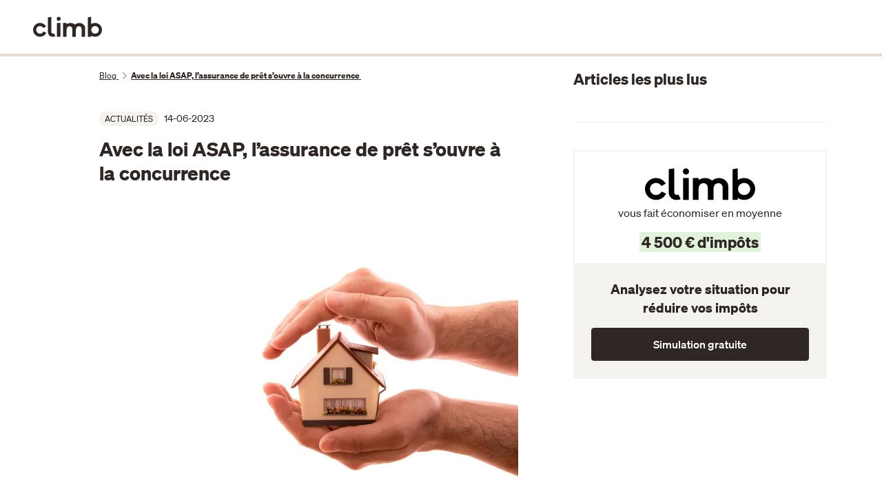

--- FILE ---
content_type: text/html; charset=utf-8
request_url: https://www.climb.fr/blog/actualites/avec-la-loi-asap-lassurance-de-pret-souvre-a-la-concurrence
body_size: 17278
content:
<!DOCTYPE html><html lang="fr" prefix="og: http://ogp.me/ns#" dir="ltr"><head><meta charSet="utf-8" data-next-head=""/><meta name="viewport" content="width=device-width, initial-scale=1.0, maximum-scale=5.0, viewport-fit=cover" data-next-head=""/><title data-next-head="">Avec la loi ASAP, l’assurance de prêt s’ouvre à la concurrence</title><meta name="description" content="Avec la loi ASAP, l’assurance de prêt s’ouvre à la concurrence" data-next-head=""/><link rel="canonical" href="https://www.climb.fr/blog/actualites/avec-la-loi-asap-lassurance-de-pret-souvre-a-la-concurrence" data-next-head=""/><meta property="og:title" content="Avec la loi ASAP, l’assurance de prêt s’ouvre à la concurrence" data-next-head=""/><meta property="og:url" content="https://www.climb.fr/blog/actualites/avec-la-loi-asap-lassurance-de-pret-souvre-a-la-concurrence" data-next-head=""/><meta property="og:description" content="Avec la loi ASAP, l’assurance de prêt s’ouvre à la concurrence" data-next-head=""/><meta property="og:image" content="https://www.climb.fr/images/SEO/og-image.png" name="image" data-next-head=""/><meta property="og:image:url" content="https://www.climb.fr/images/SEO/og-image.png" data-next-head=""/><meta property="og:image:secure_url" content="https://www.climb.fr/images/SEO/og-image.png" data-next-head=""/><meta property="og:image:alt" content="Climb" data-next-head=""/><meta property="og:image:width" content="1200" data-next-head=""/><meta property="og:image:height" content="630" data-next-head=""/><meta property="og:image:type" content="image/png" data-next-head=""/><meta name="twitter:card" content="summary" data-next-head=""/><meta name="twitter:description" content="Avec la loi ASAP, l’assurance de prêt s’ouvre à la concurrence" data-next-head=""/><meta name="twitter:title" content="Nous réduisons vos impôts - Climb" data-next-head=""/><meta name="twitter:image" content="https://www.climb.fr/images/SEO/twitter-image.png" data-next-head=""/><meta http-equiv="x-ua-compatible" content="ie=edge"/><meta name="format-detection" content="telephone=no"/><meta name="google-site-verification" content="KWC7idI1I1lL55cK0id1wZnHfRX1TRcq3aHdWvPrvx4"/><link rel="apple-touch-icon" sizes="144x144" href="/favicons/apple-touch-icon.png"/><link rel="icon" type="image/png" sizes="32x32" href="/favicons/favicon-32x32.png"/><link rel="icon" type="image/png" sizes="16x16" href="/favicons/favicon-16x16.png"/><link rel="manifest" href="/favicons/site.webmanifest"/><link rel="icon" href="/favicons/favicon.ico"/><link rel="mask-icon" href="/favicons/safari-pinned-tab.svg" color="#000000"/><meta name="msapplication-TileColor" content="#000000"/><meta name="msapplication-config" content="/favicons/browserconfig.xml"/><meta name="theme-color" content="#ffffff"/><link rel="preload" as="font" href="/fonts/soehne-web-buch.woff2" type="font/woff2" crossorigin="anonymous"/><link rel="preload" as="font" href="/fonts/soehne-web-kraftig.woff2" type="font/woff2" crossorigin="anonymous"/><link rel="preload" as="font" href="/fonts/soehne-web-dreiviertelfett.woff2" type="font/woff2" crossorigin="anonymous"/><link rel="preload" href="/_next/static/css/e1b5c2cdef88ccfd.css" as="style"/><script type="application/ld+json" data-next-head="">
              {
                "@context": "https://schema.org",
                "@type": "SoftwareApplication",
                "name": "Climb",
                "operatingSystem": "Web-based",
                "applicationCategory": "Finance",
                "url": "https://www.climb.fr",
                "aggregateRating": {
                  "@type": "AggregateRating",
                  "bestRating": "5",
                  "ratingValue": "4.9",
                  "ratingCount": "1138"
                },
                "offers": {
                  "@type": "Offer",
                  "price": "0.00",
                  "priceCurrency": "EUR"
                }
              }
            </script><script type="application/ld+json" data-next-head="">{
  "@context": "https://schema.org",
  "@type": "Article",
  "mainEntityOfPage": {
    "@type": "WebPage",
    "@id": "https://www.climb.fr/blog/actualites/avec-la-loi-asap-lassurance-de-pret-souvre-a-la-concurrence"
  },
  "headline": "Avec la loi ASAP, l’assurance de prêt s’ouvre à la concurrence",
  "publisher": {
    "@type": "Organization",
    "name": "Climb",
    "logo": {
      "@type": "ImageObject",
      "url": "https://www.climb.fr/images/Logos/climb-ex-tacotax-green.svg"
    }
  },
  "video": [],
  "author": {
    "@type": "Person",
    "name": "La Rédaction",
    "url": "https://www.climb.fr/redaction"
  },
  "image": "https://tacotax.s3.eu-west-1.amazonaws.com/j9smirqjbka92v9ybqtxlrj9z9k4",
  "datePublished": "2020-10-06T13:45:45.000+02:00",
  "dateModified": "2023-06-14T15:51:48.674+02:00"
}</script><link rel="preload" as="image" imageSrcSet="/_next/image?url=https%3A%2F%2Ftacotax.s3.eu-west-1.amazonaws.com%2Fcc3cgrvcsw2hnor21n7ka3qu10zk&amp;w=640&amp;q=75 640w, /_next/image?url=https%3A%2F%2Ftacotax.s3.eu-west-1.amazonaws.com%2Fcc3cgrvcsw2hnor21n7ka3qu10zk&amp;w=750&amp;q=75 750w, /_next/image?url=https%3A%2F%2Ftacotax.s3.eu-west-1.amazonaws.com%2Fcc3cgrvcsw2hnor21n7ka3qu10zk&amp;w=828&amp;q=75 828w, /_next/image?url=https%3A%2F%2Ftacotax.s3.eu-west-1.amazonaws.com%2Fcc3cgrvcsw2hnor21n7ka3qu10zk&amp;w=1080&amp;q=75 1080w, /_next/image?url=https%3A%2F%2Ftacotax.s3.eu-west-1.amazonaws.com%2Fcc3cgrvcsw2hnor21n7ka3qu10zk&amp;w=1200&amp;q=75 1200w, /_next/image?url=https%3A%2F%2Ftacotax.s3.eu-west-1.amazonaws.com%2Fcc3cgrvcsw2hnor21n7ka3qu10zk&amp;w=1920&amp;q=75 1920w, /_next/image?url=https%3A%2F%2Ftacotax.s3.eu-west-1.amazonaws.com%2Fcc3cgrvcsw2hnor21n7ka3qu10zk&amp;w=2048&amp;q=75 2048w, /_next/image?url=https%3A%2F%2Ftacotax.s3.eu-west-1.amazonaws.com%2Fcc3cgrvcsw2hnor21n7ka3qu10zk&amp;w=3840&amp;q=75 3840w" imageSizes="100vw" data-next-head=""/><script id="datalyer-initialization" data-nscript="beforeInteractive">
              window.dataLayer = window.dataLayer || [];
            </script><link rel="stylesheet" href="/_next/static/css/e1b5c2cdef88ccfd.css" data-n-g=""/><noscript data-n-css=""></noscript><script defer="" noModule="" src="/_next/static/chunks/polyfills-42372ed130431b0a.js"></script><script src="/_next/static/chunks/webpack-03c97a9ca819b7b6.js" defer=""></script><script src="/_next/static/chunks/framework-8c78c278038e6a9c.js" defer=""></script><script src="/_next/static/chunks/main-a8ce9f447e57fd28.js" defer=""></script><script src="/_next/static/chunks/pages/_app-7701f3dd01ad9468.js" defer=""></script><script src="/_next/static/chunks/6980-c79c2007b30eb414.js" defer=""></script><script src="/_next/static/chunks/8991-d069c509b2836b0f.js" defer=""></script><script src="/_next/static/chunks/2753-6ad86a8079bb3240.js" defer=""></script><script src="/_next/static/chunks/2911-c8a39a537e1d3436.js" defer=""></script><script src="/_next/static/chunks/8820-af7bebb457cdf96f.js" defer=""></script><script src="/_next/static/chunks/2147-726a7160ebd7ccb9.js" defer=""></script><script src="/_next/static/chunks/4587-5f7f52bbca295cfd.js" defer=""></script><script src="/_next/static/chunks/3574-8b2ad9e4f0518028.js" defer=""></script><script src="/_next/static/chunks/6092-dab150812d8174db.js" defer=""></script><script src="/_next/static/chunks/6649-22be24014af0ba6f.js" defer=""></script><script src="/_next/static/chunks/5885-d240f5621d5ed468.js" defer=""></script><script src="/_next/static/chunks/7229-eee1f198ab6e3bae.js" defer=""></script><script src="/_next/static/chunks/9910-370453b9465911f2.js" defer=""></script><script src="/_next/static/chunks/5528-1ff2e6d82775ab08.js" defer=""></script><script src="/_next/static/chunks/143-13af6e54094692a3.js" defer=""></script><script src="/_next/static/chunks/7823-5e362bee52262a6d.js" defer=""></script><script src="/_next/static/chunks/pages/blog/%5Barticle%5D/%5Bslug%5D-9d991dd383e2b597.js" defer=""></script><script src="/_next/static/8YjHSCWBhSPhOIPYE0wf2/_buildManifest.js" defer=""></script><script src="/_next/static/8YjHSCWBhSPhOIPYE0wf2/_ssgManifest.js" defer=""></script><style id="jss-server-side"></style><style data-emotion="css "></style></head><body><noscript><iframe title="gtm" src="https://www.googletagmanager.com/ns.html?id=GTM-TG52NL" height="0" width="0" style="display:none;visibility:hidden"></iframe></noscript><link rel="preload" as="image" imageSrcSet="/_next/image?url=https%3A%2F%2Ftacotax.s3.eu-west-1.amazonaws.com%2Fcc3cgrvcsw2hnor21n7ka3qu10zk&amp;w=640&amp;q=75 640w, /_next/image?url=https%3A%2F%2Ftacotax.s3.eu-west-1.amazonaws.com%2Fcc3cgrvcsw2hnor21n7ka3qu10zk&amp;w=750&amp;q=75 750w, /_next/image?url=https%3A%2F%2Ftacotax.s3.eu-west-1.amazonaws.com%2Fcc3cgrvcsw2hnor21n7ka3qu10zk&amp;w=828&amp;q=75 828w, /_next/image?url=https%3A%2F%2Ftacotax.s3.eu-west-1.amazonaws.com%2Fcc3cgrvcsw2hnor21n7ka3qu10zk&amp;w=1080&amp;q=75 1080w, /_next/image?url=https%3A%2F%2Ftacotax.s3.eu-west-1.amazonaws.com%2Fcc3cgrvcsw2hnor21n7ka3qu10zk&amp;w=1200&amp;q=75 1200w, /_next/image?url=https%3A%2F%2Ftacotax.s3.eu-west-1.amazonaws.com%2Fcc3cgrvcsw2hnor21n7ka3qu10zk&amp;w=1920&amp;q=75 1920w, /_next/image?url=https%3A%2F%2Ftacotax.s3.eu-west-1.amazonaws.com%2Fcc3cgrvcsw2hnor21n7ka3qu10zk&amp;w=2048&amp;q=75 2048w, /_next/image?url=https%3A%2F%2Ftacotax.s3.eu-west-1.amazonaws.com%2Fcc3cgrvcsw2hnor21n7ka3qu10zk&amp;w=3840&amp;q=75 3840w" imageSizes="100vw"/><link rel="preconnect dns-prefetch" href="https://www.googletagmanager.com" crossorigin="true"/><div id="__next"><style data-emotion="css-global 3dnv36">html{color:var(--color-dune-950);background:var(--color-white);}body{font-family:"Soehne",ui-sans-serif,system-ui,-apple-system,BlinkMacSystemFont,"Segoe UI","Helvetica Neue",Arial,sans-serif,"Apple Color Emoji","Segoe UI Emoji","Segoe UI Symbol";font-size:1rem;font-weight:400;line-height:1.5;overscroll-behavior:none;overscroll-behavior-y:none;overflow-x:hidden;width:100%;}*,*::before,*::after{box-sizing:border-box;}</style><style data-emotion="css-global k8t7pt">html{-webkit-font-smoothing:antialiased;-moz-osx-font-smoothing:grayscale;box-sizing:border-box;-webkit-text-size-adjust:100%;}*,*::before,*::after{box-sizing:inherit;}strong,b{font-weight:700;}body{margin:0;color:#2F2725;background-color:#FFF;}@media print{body{background-color:#FFF;}}body::backdrop{background-color:#FFF;}body{background-color:transparent;-webkit-font-smoothing:antialiased;-moz-osx-font-smoothing:greyscale;}</style><style data-emotion="css 17h5zig">.css-17h5zig{position:-webkit-sticky;position:sticky;z-index:999;top:0;display:-webkit-box;display:-webkit-flex;display:-ms-flexbox;display:flex;-webkit-box-pack:justify;-webkit-justify-content:space-between;justify-content:space-between;-webkit-align-items:center;-webkit-box-align:center;-ms-flex-align:center;align-items:center;width:100%;height:56px;padding:0px 24px;background-color:#FFF;box-shadow:0px 4px 10px -2px rgba(47, 39, 37, 0.05),0px 2px 5px 0px rgba(47, 39, 37, 0.03),0px -1px 2px 0px rgba(47, 39, 37, 0.03);}@media (min-width:1200px){.css-17h5zig{height:78px;padding:0px 48px;box-shadow:none;}}@media (min-width:1536px){.css-17h5zig{padding:0px 80px;}}</style><header class="css-17h5zig e1pc18r70"><style data-emotion="css 13jsaql">.css-13jsaql{-webkit-order:1;-ms-flex-order:1;order:1;}@media (min-width:1200px){.css-13jsaql{-webkit-order:2;-ms-flex-order:2;order:2;width:100%;}}</style><div class="css-13jsaql e1pc18r71"></div><style data-emotion="css gggllf">.css-gggllf{-webkit-order:2;-ms-flex-order:2;order:2;position:absolute;left:0;right:0;margin:auto;line-height:0;}@media (min-width:1200px){.css-gggllf{position:static;-webkit-order:1;-ms-flex-order:1;order:1;}}</style><style data-emotion="css jn7t1c">.css-jn7t1c{z-index:99;display:-webkit-box;display:-webkit-flex;display:-ms-flexbox;display:flex;-webkit-align-items:center;-webkit-box-align:center;-ms-flex-align:center;align-items:center;gap:12px;width:100px;-webkit-order:2;-ms-flex-order:2;order:2;position:absolute;left:0;right:0;margin:auto;line-height:0;}.css-jn7t1c>svg{width:100px;}.css-jn7t1c>*{-webkit-flex-shrink:0;-ms-flex-negative:0;flex-shrink:0;}.css-jn7t1c>p{line-height:1;}@media (min-width:1200px){.css-jn7t1c{position:static;-webkit-order:1;-ms-flex-order:1;order:1;}}</style><style data-emotion="css mhonaq">.css-mhonaq{color:inherit;-webkit-text-decoration:inherit;text-decoration:inherit;display:block;z-index:99;display:-webkit-box;display:-webkit-flex;display:-ms-flexbox;display:flex;-webkit-align-items:center;-webkit-box-align:center;-ms-flex-align:center;align-items:center;gap:12px;width:100px;-webkit-order:2;-ms-flex-order:2;order:2;position:absolute;left:0;right:0;margin:auto;line-height:0;}.css-mhonaq>svg{width:100px;}.css-mhonaq>*{-webkit-flex-shrink:0;-ms-flex-negative:0;flex-shrink:0;}.css-mhonaq>p{line-height:1;}@media (min-width:1200px){.css-mhonaq{position:static;-webkit-order:1;-ms-flex-order:1;order:1;}}</style><a role="link" data-trackingid="logo-header" class="e1pc18r72 e9noz7i0 css-mhonaq" href="/"><svg xmlns="http://www.w3.org/2000/svg" width="100" height="29.7292817679558" viewBox="0 0 362 104" fill="none"><title>Climb</title><path d="M273.706 60.0029L273.706 103.7H255.057V63.7369C255.057 54.4002 249.074 48.6918 241.325 48.6918C231.427 48.6918 224.862 55.3274 224.862 69.9534V103.7H206.212V63.7369C206.212 54.4002 200.102 48.6458 192.306 48.6458C182.409 48.6458 176.018 55.3274 176.018 69.9534V103.7H157.368V31.7662H176.018V38.3384C181.101 34.8697 187.856 31.7662 197.208 31.7662C200.818 31.7662 211.589 32.4964 220.352 40.164C228.02 33.7743 236.965 31.7661 243.537 31.7661C258.29 31.7661 273.706 42.9393 273.706 60.0029Z" fill="#2F2725"></path><path d="M105.352 87.2587C107.111 87.2587 108.744 86.9445 110.189 86.3161L117.225 100.959C114.461 102.404 111.697 103.032 109.561 103.221C107.613 103.472 105.729 103.598 103.907 103.598C96.9337 103.598 91.0912 101.587 86.5052 97.6279C78.4012 90.5894 78.1499 80.3459 78.1499 79.2147V2.66423L95.9114 0V78.3335C95.9114 83.5294 99.6603 87.2587 105.352 87.2587Z" fill="#2F2725"></path><path d="M69.4108 82.8305C65.9543 90.1524 60.103 96.1117 52.7997 99.748C45.4963 103.384 37.1663 104.486 29.1519 102.875C21.1375 101.264 13.9054 97.0354 8.62097 90.8693C3.33657 84.7033 0.307614 76.9594 0.0221811 68.8854C-0.263252 60.8114 2.21146 52.8777 7.04755 46.3625C11.8836 39.8473 18.7995 35.1302 26.6806 32.9712C34.5618 30.8122 42.9493 31.3371 50.4917 34.4613C58.034 37.5855 64.2919 43.127 68.257 50.1929L53.9263 58.0397C51.7455 54.1534 48.3037 51.1056 44.1554 49.3873C40.0071 47.669 35.394 47.3803 31.0593 48.5677C26.7247 49.7552 22.921 52.3496 20.2611 55.9329C17.6013 59.5163 16.2402 63.8799 16.3972 68.3205C16.5542 72.7612 18.2201 77.0204 21.1265 80.4117C24.033 83.803 28.0106 86.129 32.4185 87.0149C36.8265 87.9008 41.408 87.2949 45.4248 85.295C49.4417 83.295 52.6599 80.0174 54.5609 75.9903L69.4108 82.8305Z" fill="#2F2725"></path><path d="M304.59 0V51.1173L301.774 60.7931V81.2401L304.612 92.1938V103.563H287.739L287.717 2.66332L304.59 0Z" fill="#2F2725"></path><path d="M362 67.6301C362 87.4942 345.698 103.597 325.589 103.597C305.48 103.597 289.178 87.4942 289.178 67.6301C289.178 47.7661 305.48 31.6631 325.589 31.6631C345.698 31.6631 362 47.7661 362 67.6301ZM305.563 67.6301C305.563 78.5554 314.529 87.412 325.589 87.412C336.649 87.412 345.615 78.5554 345.615 67.6301C345.615 56.7049 336.649 47.8483 325.589 47.8483C314.529 47.8483 305.563 56.7049 305.563 67.6301Z" fill="#2F2725"></path><path d="M143.866 31.6289H125.217V103.601L143.866 103.601V31.6289Z" fill="#2F2725"></path><circle cx="134.54" cy="10.2129" r="10.2129" fill="#2F2725"></circle></svg></a></header><style data-emotion="css n2nl6x">.css-n2nl6x{height:-webkit-fit-content;height:-moz-fit-content;height:fit-content;min-height:0;background-color:#FFF;}@media (min-width:1200px){.css-n2nl6x{min-height:0;}}</style><main class="css-n2nl6x e1x1wv8y0"><div class="css-0 e2elzo20"><style data-emotion="css 11qgebo">.css-11qgebo{position:-webkit-sticky;position:sticky;z-index:99;top:56px;}@media (min-width:1200px){.css-11qgebo{top:78px;}}</style><div class="css-11qgebo e2elzo22"><style data-emotion="css d9blte">.css-d9blte{height:4px;position:relative;background-color:#E0DCD3;border-radius:0px;}</style><div height="4" class="css-d9blte ete7udt0"><style data-emotion="css 17wwbvs">.css-17wwbvs{position:absolute;inset:0;background-color:#6CC351;border-top-right-radius:4px;border-bottom-right-radius:4px;-webkit-transition:width 300ms;transition:width 300ms;}</style><div style="width:0%" class="css-17wwbvs ete7udt1"></div></div></div><style data-emotion="css z54525">.css-z54525{display:-webkit-box;display:-webkit-flex;display:-ms-flexbox;display:flex;width:100%;position:relative;margin-left:auto;margin-right:auto;padding-bottom:24px;}@media (min-width:1200px){.css-z54525{width:1152px;}}</style><div class="css-z54525 e2elzo23"><style data-emotion="css 1x3u2by">.css-1x3u2by{-webkit-flex:1 1 66.66666666666667%;-ms-flex:1 1 66.66666666666667%;flex:1 1 66.66666666666667%;width:66.66666666666667%;}</style><div class="css-1x3u2by e2elzo26"><style data-emotion="css 1v0v9ul">.css-1v0v9ul{padding-left:16px;padding-right:16px;margin-left:auto;margin-right:auto;}@media (min-width:600px){.css-1v0v9ul{width:640px;min-width:640px;max-width:640px;}}</style><div class="css-1v0v9ul e2elzo27"><style data-emotion="css 1jze4a">.css-1jze4a{display:-webkit-box;display:-webkit-flex;display:-ms-flexbox;display:flex;-webkit-align-items:center;-webkit-box-align:center;-ms-flex-align:center;align-items:center;-webkit-box-flex-wrap:wrap;-webkit-flex-wrap:wrap;-ms-flex-wrap:wrap;flex-wrap:wrap;padding:0;margin:0;margin-top:16px;margin-bottom:32px;}</style><ol itemScope="" itemType="http://schema.org/BreadcrumbList" class="css-1jze4a elgffiw0"><style data-emotion="css 1pm7xqp">.css-1pm7xqp{display:-webkit-inline-box;display:-webkit-inline-flex;display:-ms-inline-flexbox;display:inline-flex;-webkit-align-items:center;-webkit-box-align:center;-ms-flex-align:center;align-items:center;-webkit-flex-shrink:0;-ms-flex-negative:0;flex-shrink:0;height:24px;}.css-1pm7xqp>a,.css-1pm7xqp p{display:inline;}.css-1pm7xqp>a>span,.css-1pm7xqp>button>span{display:-webkit-box;display:-webkit-flex;display:-ms-flexbox;display:flex;-webkit-align-items:center;-webkit-box-align:center;-ms-flex-align:center;align-items:center;}</style><li itemProp="itemListElement" itemScope="" itemType="http://schema.org/ListItem" class="css-1pm7xqp elgffiw1"><style data-emotion="css 131ntiu">.css-131ntiu{color:inherit;-webkit-text-decoration:inherit;text-decoration:inherit;display:inline-block;}</style><a role="link" color="common,almostBlack" itemProp="item" class="css-131ntiu" href="/blog"><style data-emotion="css 1f6945a">.css-1f6945a.css-1f6945a{text-transform:none;-webkit-text-decoration:underline;text-decoration:underline;font-style:normal;-webkit-transition:color 0.2s ease-in-out;transition:color 0.2s ease-in-out;color:inherit;background-color:transparent;font-weight:400;}</style><style data-emotion="css klrvey">.css-klrvey{margin:0;font-size:12px;font-weight:400;line-height:18px;}.css-klrvey.css-klrvey{text-transform:none;-webkit-text-decoration:underline;text-decoration:underline;font-style:normal;-webkit-transition:color 0.2s ease-in-out;transition:color 0.2s ease-in-out;color:inherit;background-color:transparent;font-weight:400;}</style><span class="MuiTypography-root MuiTypography-footnote e1mqql6f0 css-klrvey" itemProp="name">Blog<!-- --> <style data-emotion="css 79elbk">.css-79elbk{position:relative;}</style><svg xmlns="http://www.w3.org/2000/svg" width="18" height="18" viewBox="0 0 24 24" class="css-79elbk elgffiw2" fill="none"><path d="M9 6L15 12L9 18" stroke="#999388" stroke-width="1.5" stroke-linecap="round" stroke-linejoin="round"></path></svg></span></a><meta itemProp="position" content="1"/></li><li itemProp="itemListElement" itemScope="" itemType="http://schema.org/ListItem" class="css-1pm7xqp elgffiw1"><a role="link" color="common,almostBlack" itemProp="item" class="css-131ntiu" href="/blog/actualites/avec-la-loi-asap-lassurance-de-pret-souvre-a-la-concurrence"><style data-emotion="css 1ed9atb">.css-1ed9atb.css-1ed9atb{text-transform:none;-webkit-text-decoration:underline;text-decoration:underline;font-style:normal;-webkit-transition:color 0.2s ease-in-out;transition:color 0.2s ease-in-out;color:inherit;background-color:transparent;font-weight:700;}</style><style data-emotion="css 12gt8cv">.css-12gt8cv{margin:0;font-size:12px;font-weight:400;line-height:18px;}.css-12gt8cv.css-12gt8cv{text-transform:none;-webkit-text-decoration:underline;text-decoration:underline;font-style:normal;-webkit-transition:color 0.2s ease-in-out;transition:color 0.2s ease-in-out;color:inherit;background-color:transparent;font-weight:700;}</style><span class="MuiTypography-root MuiTypography-footnote e1mqql6f0 css-12gt8cv" itemProp="name">Avec la loi ASAP, l’assurance de prêt s’ouvre à la concurrence<!-- --> </span></a><meta itemProp="position" content="2"/></li></ol><style data-emotion="css sdc18g">.css-sdc18g{padding-bottom:40px;border-bottom:1px solid #F5F3F0;margin-bottom:40px;}</style><section class="css-sdc18g epblfz30"><style data-emotion="css tlwoz7">.css-tlwoz7{display:-webkit-box;display:-webkit-flex;display:-ms-flexbox;display:flex;-webkit-box-flex-wrap:wrap;-webkit-flex-wrap:wrap;-ms-flex-wrap:wrap;flex-wrap:wrap;-webkit-align-items:center;-webkit-box-align:center;-ms-flex-align:center;align-items:center;margin-bottom:8px;}</style><div class="css-tlwoz7 emy8mws0"><style data-emotion="css 17m5x64">.css-17m5x64.css-17m5x64{padding:0 8px;background:#F5F3F0;border-radius:8px;}@media (min-width:600px){.css-17m5x64.css-17m5x64{font-size:12px;}}</style><style data-emotion="css 13mn7pw">.css-13mn7pw.css-13mn7pw{text-transform:uppercase;-webkit-text-decoration:none;text-decoration:none;font-style:normal;-webkit-transition:color 0.2s ease-in-out;transition:color 0.2s ease-in-out;color:#2F2725;background-color:transparent;margin-right:8px;}.css-13mn7pw.css-13mn7pw{padding:0 8px;background:#F5F3F0;border-radius:8px;}@media (min-width:600px){.css-13mn7pw.css-13mn7pw{font-size:12px;}}</style><style data-emotion="css l4iwoo">.css-l4iwoo{margin:0;font-size:14px;font-weight:400;line-height:21px;letter-spacing:inherit;font-family:"Soehne",ui-sans-serif,system-ui,-apple-system,BlinkMacSystemFont,"Segoe UI","Helvetica Neue",Arial,sans-serif,"Apple Color Emoji","Segoe UI Emoji","Segoe UI Symbol";}.css-l4iwoo.css-l4iwoo{text-transform:uppercase;-webkit-text-decoration:none;text-decoration:none;font-style:normal;-webkit-transition:color 0.2s ease-in-out;transition:color 0.2s ease-in-out;color:#2F2725;background-color:transparent;margin-right:8px;}.css-l4iwoo.css-l4iwoo{padding:0 8px;background:#F5F3F0;border-radius:8px;}@media (min-width:600px){.css-l4iwoo.css-l4iwoo{font-size:12px;}}</style><span class="MuiTypography-root MuiTypography-caption ew5yswg0 e1mqql6f0 css-l4iwoo">Actualités</span><style data-emotion="css 1m2y23f">.css-1m2y23f.css-1m2y23f{text-transform:none;-webkit-text-decoration:none;text-decoration:none;font-style:normal;-webkit-transition:color 0.2s ease-in-out;transition:color 0.2s ease-in-out;color:#2F2725;background-color:transparent;margin-top:8px;margin-bottom:8px;}</style><style data-emotion="css 5hmzrv">.css-5hmzrv{margin:0;font-size:14px;font-weight:400;line-height:21px;letter-spacing:inherit;font-family:"Soehne",ui-sans-serif,system-ui,-apple-system,BlinkMacSystemFont,"Segoe UI","Helvetica Neue",Arial,sans-serif,"Apple Color Emoji","Segoe UI Emoji","Segoe UI Symbol";}.css-5hmzrv.css-5hmzrv{text-transform:none;-webkit-text-decoration:none;text-decoration:none;font-style:normal;-webkit-transition:color 0.2s ease-in-out;transition:color 0.2s ease-in-out;color:#2F2725;background-color:transparent;margin-top:8px;margin-bottom:8px;}</style><span class="MuiTypography-root MuiTypography-caption e1mqql6f0 css-5hmzrv">14-06-2023</span></div><style data-emotion="css 1bpiqw0">.css-1bpiqw0.css-1bpiqw0{text-transform:none;-webkit-text-decoration:none;text-decoration:none;font-style:normal;-webkit-transition:color 0.2s ease-in-out;transition:color 0.2s ease-in-out;color:#2F2725;background-color:transparent;margin-bottom:56px;}</style><style data-emotion="css umny73">.css-umny73{margin:0;font-size:28px;font-weight:700;line-height:35px;}.css-umny73.css-umny73{text-transform:none;-webkit-text-decoration:none;text-decoration:none;font-style:normal;-webkit-transition:color 0.2s ease-in-out;transition:color 0.2s ease-in-out;color:#2F2725;background-color:transparent;margin-bottom:56px;}</style><h1 class="MuiTypography-root MuiTypography-title2 e1mqql6f0 css-umny73" itemProp="headline">Avec la loi ASAP, l’assurance de prêt s’ouvre à la concurrence</h1><style data-emotion="css 42igfv">.css-42igfv{margin:auto;}</style><div class="css-42igfv eh4ncx31"><img alt="concurrence assurance pret" width="800" height="533" decoding="async" data-nimg="1" class="" style="color:transparent;max-width:100%;height:auto;width:100%" sizes="100vw" srcSet="/_next/image?url=https%3A%2F%2Ftacotax.s3.eu-west-1.amazonaws.com%2Fcc3cgrvcsw2hnor21n7ka3qu10zk&amp;w=640&amp;q=75 640w, /_next/image?url=https%3A%2F%2Ftacotax.s3.eu-west-1.amazonaws.com%2Fcc3cgrvcsw2hnor21n7ka3qu10zk&amp;w=750&amp;q=75 750w, /_next/image?url=https%3A%2F%2Ftacotax.s3.eu-west-1.amazonaws.com%2Fcc3cgrvcsw2hnor21n7ka3qu10zk&amp;w=828&amp;q=75 828w, /_next/image?url=https%3A%2F%2Ftacotax.s3.eu-west-1.amazonaws.com%2Fcc3cgrvcsw2hnor21n7ka3qu10zk&amp;w=1080&amp;q=75 1080w, /_next/image?url=https%3A%2F%2Ftacotax.s3.eu-west-1.amazonaws.com%2Fcc3cgrvcsw2hnor21n7ka3qu10zk&amp;w=1200&amp;q=75 1200w, /_next/image?url=https%3A%2F%2Ftacotax.s3.eu-west-1.amazonaws.com%2Fcc3cgrvcsw2hnor21n7ka3qu10zk&amp;w=1920&amp;q=75 1920w, /_next/image?url=https%3A%2F%2Ftacotax.s3.eu-west-1.amazonaws.com%2Fcc3cgrvcsw2hnor21n7ka3qu10zk&amp;w=2048&amp;q=75 2048w, /_next/image?url=https%3A%2F%2Ftacotax.s3.eu-west-1.amazonaws.com%2Fcc3cgrvcsw2hnor21n7ka3qu10zk&amp;w=3840&amp;q=75 3840w" src="/_next/image?url=https%3A%2F%2Ftacotax.s3.eu-west-1.amazonaws.com%2Fcc3cgrvcsw2hnor21n7ka3qu10zk&amp;w=3840&amp;q=75"/></div><style data-emotion="css ie8kkt">.css-ie8kkt{font-size:1rem;font-family:Soehne,Helvetica,Arial,sans-serif;line-height:1.5;color:#2F2725;}.css-ie8kkt>table,.css-ie8kkt>div>table{border-collapse:collapse;width:100%;max-width:100%;height:auto!important;border:none;text-align:center;}.css-ie8kkt>table>caption,.css-ie8kkt>div>table>caption{padding:8px;font-weight:800;}.css-ie8kkt>table th,.css-ie8kkt>div>table th,.css-ie8kkt>table td,.css-ie8kkt>div>table td{padding:8px;border:1px solid #FFF;background:#F5F3F0;}.css-ie8kkt>table th,.css-ie8kkt>div>table th{white-space:break-spaces;background:#A7DB97;}.css-ie8kkt>h1,.css-ie8kkt>h2,.css-ie8kkt>h3,.css-ie8kkt>h4,.css-ie8kkt>h5,.css-ie8kkt>h6{clear:both;text-align:left!important;}.css-ie8kkt>h2{margin:80px 0 16px;}.css-ie8kkt a{overflow-wrap:break-word;-webkit-text-decoration:none;text-decoration:none;color:#6CC351;}.css-ie8kkt>ul,.css-ie8kkt>ol{padding:0;margin:48px 0;}.css-ie8kkt>ul>li,.css-ie8kkt>ol>li{position:relative;list-style:none;margin-left:32px;}.css-ie8kkt>ul>li>p,.css-ie8kkt>ol>li>p{display:inline;}.css-ie8kkt>ul>li::before,.css-ie8kkt>ol>li::before{content:'';position:absolute;top:10px;left:-16px;display:inline-block;width:5px;height:5px;background-color:#2F2725;border-radius:100%;}.css-ie8kkt>ul>li+li,.css-ie8kkt>ol>li+li{margin-top:8px;}.css-ie8kkt>ul ul,.css-ie8kkt>ol ul,.css-ie8kkt>ul ol,.css-ie8kkt>ol ol{margin:0;}.css-ie8kkt p,.css-ie8kkt ul,.css-ie8kkt ol,.css-ie8kkt figure{margin-top:24px;}.css-ie8kkt ul{margin-bottom:24px;}.css-ie8kkt h2{margin-top:56px;}.css-ie8kkt h3{margin-top:40px;}.css-ie8kkt>figure{width:100%!important;margin:0;}.css-ie8kkt>figure>img{width:100%;height:100%;}.css-ie8kkt>figure>figcaption{padding:1em 0;text-align:center;font-size:14px;}.css-ie8kkt iframe{max-width:100%;}.css-ie8kkt img{max-width:100%;height:100%;}.css-ie8kkt img.alignleft,.css-ie8kkt img.alignright{margin-bottom:1em;}@media screen and (max-width:640px){.css-ie8kkt img.alignleft,.css-ie8kkt img.alignright{width:100%;min-width:0;}}.css-ie8kkt img.alignleft{float:left;clear:left;margin-right:1em;}.css-ie8kkt img.alignright{float:right;clear:right;margin-left:1em;}</style><div id="article-content" class="css-ie8kkt e5lpg920"><div><p style="text-align: justify;"><strong>L&rsquo;Assembl&eacute;e nationale vient de valider une mesure du projet de loi d&rsquo;Acc&eacute;l&eacute;ration et de simplification de l&rsquo;action publique, ou loi Asap. Cette mesure permettrait aux m&eacute;nages remboursant un cr&eacute;dit immobilier de changer d&rsquo;assurance-emprunteur &agrave; tout moment, sans aucune contrainte. Si la loi n&rsquo;a pas encore &eacute;t&eacute; promulgu&eacute;e, elle fait pourtant d&eacute;j&agrave; d&eacute;bat.</strong></p>

<p>&nbsp;</p>

<div>[[cta_top]]</div>

<p>&nbsp;</p>

<h2>Le changement d&rsquo;assurance-emprunteur actuellement</h2>

<p style="text-align: justify;">Gr&acirc;ce &agrave; la <strong>loi Bourquin</strong>, entr&eacute;e en vigueur en 2017 et applicable depuis le 1er janvier 2018, les emprunteurs ont la possibilit&eacute; de r&eacute;silier leur assurance de pr&ecirc;t immobilier &agrave; chaque <strong>date anniversaire</strong> de leur contrat. Cette &eacute;volution a permis aux consommateurs de ne plus avoir &agrave; n&eacute;gocier le montant total des cotisations d&rsquo;assurance au moment de signer leur pr&ecirc;t.</p>

<p style="text-align: justify;">La loi Bourquin a &eacute;galement &eacute;largi le champ de leurs possibilit&eacute;s en mati&egrave;re d&rsquo;assurances, les poussant ainsi &agrave; se tourner vers des <strong>assureurs alternatifs</strong> plut&ocirc;t que vers les banques. L&rsquo;autre possibilit&eacute; de r&eacute;siliation de contrat d&rsquo;assurance-emprunteur est le changement au cours des <strong>douze premiers mois de la souscription</strong>.</p>

<p style="text-align: justify;">Jusqu&rsquo;&agrave; pr&eacute;sent, les organismes bancaires gardent la mainmise sur le march&eacute; de l&rsquo;assurance de pr&ecirc;t. Pourtant, les assureurs alternatifs sont jusqu&rsquo;&agrave; trois fois moins chers que les banques, et <strong>les lois Lagarde (2010) et Hamon (2014)</strong> auraient d&ucirc; aider &agrave; l&rsquo;ouverture du secteur. Mais il peut &ecirc;tre difficile d&rsquo;obtenir la r&eacute;siliation de son contrat d&rsquo;assurance avec une banque, notamment &agrave; cause de la condition li&eacute;e &agrave; la date d&rsquo;anniversaire de souscription. On note qu&rsquo;aujourd&rsquo;hui la moiti&eacute; des demandes de r&eacute;siliation adress&eacute;es aux banques sont refus&eacute;es en raison de la date anniversaire.</p>

<h2>Quelles &eacute;volutions avec la loi Asap ?</h2>

<p style="text-align: justify;">La loi d&rsquo;Acc&eacute;l&eacute;ration et de simplification de l&rsquo;action publique permet aux emprunteurs de souscrire leur contrat d&rsquo;assurance de pr&ecirc;t aupr&egrave;s de l&rsquo;organisme de leur choix, &agrave; <strong>n&rsquo;importe quelle p&eacute;riode</strong> de leur cr&eacute;dit.</p>

<p style="text-align: justify;">Avec la mise en place de cette mesure, le secteur de l&rsquo;assurance-emprunteur peut enfin voir s&rsquo;op&eacute;rer une v&eacute;ritable <strong>ouverture &agrave; la concurrence</strong>, puisque si la date de r&eacute;siliation n&rsquo;est plus un frein &agrave; la rupture d&rsquo;un contrat alors les consommateurs auront tendance &agrave; comparer les organismes et leurs offres pour s&rsquo;assurer de toujours souscrire la plus avantageuse..</p>

<p style="text-align: justify;">Les consommateurs maximisent ainsi leurs chances de faire des &eacute;conomies sur le prix de leur assurance. En effet, il leur est plus facile de les comparer et &eacute;ventuellement de r&eacute;silier leur souscription actuelle s&rsquo;ils trouvent une offre plus s&eacute;duisante. En moyenne, les &eacute;conomies r&eacute;alis&eacute;es par mois seraient de <strong>25 &agrave; 50 &euro;</strong>, et sur la dur&eacute;e du contrat elles seraient <strong>de 6 500 &agrave; 15 000 &euro;</strong>. Cela repr&eacute;sente environ <strong>7 &agrave; 14 milliards d&rsquo;euros</strong> par mois.</p>

<h2>Quels sont les avantages de la loi Asap ?</h2>

<p style="text-align: justify;">Avec la loi d&rsquo;Acc&eacute;l&eacute;ration et de simplification de l&rsquo;action publique, les emprunteurs et les assureurs sont gagnants :</p>

<ul>
	<li style="text-align: justify;">Pour les m&eacute;nages ayant sign&eacute; un cr&eacute;dit immobilier, l&rsquo;avantage de cette mesure de la <a href="https://www.economie.gouv.fr/projet-loi-acceleration-simplification-action-publique-asap#"><strong>loi Asap</strong></a> est principalement &eacute;conomique. Ils peuvent <strong>r&eacute;aliser d&rsquo;importantes &eacute;conomies</strong> sur le tarif de leur assurance gr&acirc;ce &agrave; la possibilit&eacute; de r&eacute;silier &agrave; la date de leur choix, mais aussi gr&acirc;ce aux <strong>tarifs concurrentiels</strong> que proposent les organismes d&rsquo;assurance alternatifs.</li>
	<li style="text-align: justify;">Pour les assureurs alternatifs, la loi Asap est l&rsquo;occasion de <strong>s&rsquo;imposer face aux banques</strong> sur le march&eacute; de l&rsquo;assurance de pr&ecirc;t immobilier. En raison de leurs tarifs attractifs, ils ont de fortes chances de d&eacute;tr&ocirc;ner les organismes bancaires.</li>
</ul>
</div></div><style data-emotion="css 31olcx">.css-31olcx{margin-top:40px;height:auto;}</style><style data-emotion="css 1c5oc1k">.css-1c5oc1k{position:relative;display:-webkit-box;display:-webkit-flex;display:-ms-flexbox;display:flex;-webkit-flex-direction:row;-ms-flex-direction:row;flex-direction:row;-webkit-box-pack:center;-ms-flex-pack:center;-webkit-justify-content:center;justify-content:center;-webkit-align-items:center;-webkit-box-align:center;-ms-flex-align:center;align-items:center;width:100%;margin-top:40px;margin-top:40px;height:auto;}</style><div class="e12v5o1c0 css-1c5oc1k eslm5jt0"><style data-emotion="css 3fq4ih">.css-3fq4ih{display:-webkit-box;display:-webkit-flex;display:-ms-flexbox;display:flex;-webkit-flex-direction:column;-ms-flex-direction:column;flex-direction:column;-webkit-box-pack:justify;-webkit-justify-content:space-between;justify-content:space-between;-webkit-align-items:center;-webkit-box-align:center;-ms-flex-align:center;align-items:center;width:368px;padding:24px 40px;background-color:#F5F3F0;border-radius:8px;}</style><div class="css-3fq4ih e12v5o1c1"><style data-emotion="css ooiedt">.css-ooiedt{display:inline-block;overflow:visible;vertical-align:middle;-webkit-align-self:center;-ms-flex-item-align:center;align-self:center;-webkit-text-decoration:none;text-decoration:none;fill:currentcolor;}</style><svg class="Icon css-ooiedt e52f1qo0" height="24" viewBox="0 0 21.6 24" xmlns="http://www.w3.org/2000/svg"><path fill="none" stroke-width="1.5" stroke-linecap="round" stroke-linejoin="round" stroke="#2F2725" d="M23.136 23.25L23.236 22.128C23.3725 20.6254 22.3718 19.2552 20.899 18.928L17.248 18.116V12.375C17.248 11.3395 16.4085 10.5 15.373 10.5C14.3375 10.5 13.498 11.3395 13.498 12.375V21.575L12.021 20.467C11.4107 20.0099 10.5572 20.0708 10.018 20.61C9.47881 21.1492 9.41787 22.0027 9.87499 22.613L10.349 23.245"></path><path fill="none" stroke-width="1.5" stroke-linecap="round" stroke-linejoin="round" stroke="#2F2725" d="M21.75 15.75V2.25C21.75 1.42157 21.0784 0.75 20.25 0.75H2.25C1.42157 0.75 0.75 1.42157 0.75 2.25V18.75C0.75 19.5784 1.42157 20.25 2.25 20.25H6.75"></path><path fill="none" stroke-width="1.5" stroke-linecap="round" stroke-linejoin="round" stroke="#2F2725" d="M0.75 5.25H21.75"></path><path fill="none" stroke-width="1.5" stroke-linecap="round" stroke-linejoin="round" stroke="#2F2725" d="M3.75 9C3.75 8.58579 4.08579 8.25 4.5 8.25H9C9.41421 8.25 9.75 8.58579 9.75 9V13.5C9.75 13.9142 9.41421 14.25 9 14.25H4.5C4.08579 14.25 3.75 13.9142 3.75 13.5V9Z"></path><path fill="none" stroke-width="1.5" stroke-linecap="round" stroke-linejoin="round" stroke="#2F2725" d="M3.75 17.25H9.751"></path><path fill="none" stroke-width="1.5" stroke-linecap="round" stroke-linejoin="round" stroke="#2F2725" d="M12.75 8.25H18.751"></path></svg><style data-emotion="css sr0pud">.css-sr0pud.css-sr0pud{text-align:center;text-transform:none;-webkit-text-decoration:none;text-decoration:none;font-style:normal;-webkit-transition:color 0.2s ease-in-out;transition:color 0.2s ease-in-out;color:#2F2725;background-color:transparent;margin-top:16px;margin-bottom:16px;}</style><style data-emotion="css 1hnmbj3">.css-1hnmbj3{margin:0;font-size:19px;font-weight:700;line-height:27px;}.css-1hnmbj3.css-1hnmbj3{text-align:center;text-transform:none;-webkit-text-decoration:none;text-decoration:none;font-style:normal;-webkit-transition:color 0.2s ease-in-out;transition:color 0.2s ease-in-out;color:#2F2725;background-color:transparent;margin-top:16px;margin-bottom:16px;}</style><p class="MuiTypography-root MuiTypography-title4 e1mqql6f0 css-1hnmbj3">Analysez gratuitement votre situation pour réduire vos impôts</p><style data-emotion="css 1kx5r3d">.css-1kx5r3d.css-1kx5r3d{border-radius:4px;text-align:center;max-width:none;color:#FFF;background-color:#2F2725;border:1px solid #2F2725;}.css-1kx5r3d.css-1kx5r3d:not(:disabled):hover{color:#FFF;background-color:#555251;border-color:#555251;}.css-1kx5r3d.css-1kx5r3d:disabled,.css-1kx5r3d.css-1kx5r3d.Mui-disabled,.css-1kx5r3d.css-1kx5r3d.Mui-disabled:hover{cursor:not-allowed;color:#FFF;background-color:#D5D4D3;border-color:#D5D4D3;}</style><style data-emotion="css 1bxw42p">.css-1bxw42p{min-width:64px;padding:6px 16px;border:0;border-radius:4px;-webkit-transition:background-color 250ms cubic-bezier(0.4, 0, 0.2, 1) 0ms,box-shadow 250ms cubic-bezier(0.4, 0, 0.2, 1) 0ms,border-color 250ms cubic-bezier(0.4, 0, 0.2, 1) 0ms,color 250ms cubic-bezier(0.4, 0, 0.2, 1) 0ms;transition:background-color 250ms cubic-bezier(0.4, 0, 0.2, 1) 0ms,box-shadow 250ms cubic-bezier(0.4, 0, 0.2, 1) 0ms,border-color 250ms cubic-bezier(0.4, 0, 0.2, 1) 0ms,color 250ms cubic-bezier(0.4, 0, 0.2, 1) 0ms;padding:6px 8px;color:var(--variant-textColor);background-color:var(--variant-textBg);--variant-textColor:#1976d2;--variant-outlinedColor:#1976d2;--variant-outlinedBorder:rgba(25, 118, 210, 0.5);--variant-containedColor:#fff;--variant-containedBg:#1976d2;width:100%;-webkit-transition:background-color 250ms cubic-bezier(0.4, 0, 0.2, 1) 0ms,box-shadow 250ms cubic-bezier(0.4, 0, 0.2, 1) 0ms,border-color 250ms cubic-bezier(0.4, 0, 0.2, 1) 0ms;transition:background-color 250ms cubic-bezier(0.4, 0, 0.2, 1) 0ms,box-shadow 250ms cubic-bezier(0.4, 0, 0.2, 1) 0ms,border-color 250ms cubic-bezier(0.4, 0, 0.2, 1) 0ms;border-radius:4px;-webkit-transition:color 0.3s,background-color 0.3s,border-color 0.3s;transition:color 0.3s,background-color 0.3s,border-color 0.3s;text-transform:none;color:#2F2725;height:48px;padding:12px 24px;font-size:16px;font-weight:500;line-height:24px;}.css-1bxw42p:hover{-webkit-text-decoration:none;text-decoration:none;}.css-1bxw42p.Mui-disabled{color:rgba(0, 0, 0, 0.26);}@media (hover: hover){.css-1bxw42p:hover{--variant-containedBg:#1565c0;--variant-textBg:rgba(25, 118, 210, 0.04);--variant-outlinedBorder:#1976d2;--variant-outlinedBg:rgba(25, 118, 210, 0.04);}}.css-1bxw42p.MuiButton-loading{color:transparent;}.css-1bxw42p.css-1bxw42p{border-radius:4px;text-align:center;max-width:none;color:#FFF;background-color:#2F2725;border:1px solid #2F2725;}.css-1bxw42p.css-1bxw42p:not(:disabled):hover{color:#FFF;background-color:#555251;border-color:#555251;}.css-1bxw42p.css-1bxw42p:disabled,.css-1bxw42p.css-1bxw42p.Mui-disabled,.css-1bxw42p.css-1bxw42p.Mui-disabled:hover{cursor:not-allowed;color:#FFF;background-color:#D5D4D3;border-color:#D5D4D3;}</style><style data-emotion="css yzsl9t">.css-yzsl9t{display:-webkit-inline-box;display:-webkit-inline-flex;display:-ms-inline-flexbox;display:inline-flex;-webkit-align-items:center;-webkit-box-align:center;-ms-flex-align:center;align-items:center;-webkit-box-pack:center;-ms-flex-pack:center;-webkit-justify-content:center;justify-content:center;position:relative;box-sizing:border-box;-webkit-tap-highlight-color:transparent;background-color:transparent;outline:0;border:0;margin:0;border-radius:0;padding:0;cursor:pointer;-webkit-user-select:none;-moz-user-select:none;-ms-user-select:none;user-select:none;vertical-align:middle;-moz-appearance:none;-webkit-appearance:none;-webkit-text-decoration:none;text-decoration:none;color:inherit;min-width:64px;padding:6px 16px;border:0;border-radius:4px;-webkit-transition:background-color 250ms cubic-bezier(0.4, 0, 0.2, 1) 0ms,box-shadow 250ms cubic-bezier(0.4, 0, 0.2, 1) 0ms,border-color 250ms cubic-bezier(0.4, 0, 0.2, 1) 0ms,color 250ms cubic-bezier(0.4, 0, 0.2, 1) 0ms;transition:background-color 250ms cubic-bezier(0.4, 0, 0.2, 1) 0ms,box-shadow 250ms cubic-bezier(0.4, 0, 0.2, 1) 0ms,border-color 250ms cubic-bezier(0.4, 0, 0.2, 1) 0ms,color 250ms cubic-bezier(0.4, 0, 0.2, 1) 0ms;padding:6px 8px;color:var(--variant-textColor);background-color:var(--variant-textBg);--variant-textColor:#1976d2;--variant-outlinedColor:#1976d2;--variant-outlinedBorder:rgba(25, 118, 210, 0.5);--variant-containedColor:#fff;--variant-containedBg:#1976d2;width:100%;-webkit-transition:background-color 250ms cubic-bezier(0.4, 0, 0.2, 1) 0ms,box-shadow 250ms cubic-bezier(0.4, 0, 0.2, 1) 0ms,border-color 250ms cubic-bezier(0.4, 0, 0.2, 1) 0ms;transition:background-color 250ms cubic-bezier(0.4, 0, 0.2, 1) 0ms,box-shadow 250ms cubic-bezier(0.4, 0, 0.2, 1) 0ms,border-color 250ms cubic-bezier(0.4, 0, 0.2, 1) 0ms;border-radius:4px;-webkit-transition:color 0.3s,background-color 0.3s,border-color 0.3s;transition:color 0.3s,background-color 0.3s,border-color 0.3s;text-transform:none;color:#2F2725;height:48px;padding:12px 24px;font-size:16px;font-weight:500;line-height:24px;}.css-yzsl9t::-moz-focus-inner{border-style:none;}.css-yzsl9t.Mui-disabled{pointer-events:none;cursor:default;}@media print{.css-yzsl9t{-webkit-print-color-adjust:exact;color-adjust:exact;}}.css-yzsl9t:hover{-webkit-text-decoration:none;text-decoration:none;}.css-yzsl9t.Mui-disabled{color:rgba(0, 0, 0, 0.26);}@media (hover: hover){.css-yzsl9t:hover{--variant-containedBg:#1565c0;--variant-textBg:rgba(25, 118, 210, 0.04);--variant-outlinedBorder:#1976d2;--variant-outlinedBg:rgba(25, 118, 210, 0.04);}}.css-yzsl9t.MuiButton-loading{color:transparent;}.css-yzsl9t.css-yzsl9t{border-radius:4px;text-align:center;max-width:none;color:#FFF;background-color:#2F2725;border:1px solid #2F2725;}.css-yzsl9t.css-yzsl9t:not(:disabled):hover{color:#FFF;background-color:#555251;border-color:#555251;}.css-yzsl9t.css-yzsl9t:disabled,.css-yzsl9t.css-yzsl9t.Mui-disabled,.css-yzsl9t.css-yzsl9t.Mui-disabled:hover{cursor:not-allowed;color:#FFF;background-color:#D5D4D3;border-color:#D5D4D3;}</style><a class="MuiButtonBase-root MuiButton-root MuiButton-text MuiButton-textPrimary MuiButton-sizeMedium MuiButton-textSizeMedium MuiButton-colorPrimary MuiButton-fullWidth MuiButton-root MuiButton-text MuiButton-textPrimary MuiButton-sizeMedium MuiButton-textSizeMedium MuiButton-colorPrimary MuiButton-fullWidth e1n1snn90 css-yzsl9t" tabindex="0" target="_blank" rel="nofollow" data-trackingid="cta-article-bottom" href="/blog/actualites/avec-la-loi-asap-lassurance-de-pret-souvre-a-la-concurrence#https:/www.climb.fr/questionnaires/simulation-gratuite">Simulation gratuite</a></div></div></section><style data-emotion="css eubaww">.css-eubaww{display:-webkit-box;display:-webkit-flex;display:-ms-flexbox;display:flex;-webkit-box-flex-flow:column wrap;-webkit-flex-flow:column wrap;-ms-flex-flow:column wrap;flex-flow:column wrap;-webkit-box-pack:justify;-webkit-justify-content:space-between;justify-content:space-between;margin-bottom:40px;}@media (min-width:600px){.css-eubaww{-webkit-box-flex-flow:row nowrap;-webkit-flex-flow:row nowrap;-ms-flex-flow:row nowrap;flex-flow:row nowrap;}}</style><nav class="css-eubaww eovouz40"><style data-emotion="css 18r50fs">.css-18r50fs{-webkit-flex:1;-ms-flex:1;flex:1;-webkit-flex-direction:column;-ms-flex-direction:column;flex-direction:column;-webkit-align-items:unset!important;-webkit-box-align:unset!important;-ms-flex-align:unset!important;align-items:unset!important;}.css-18r50fs:not(:first-of-type){margin:24px 0 0;}@media (min-width:600px){.css-18r50fs:not(:first-of-type){margin-top:0;}}</style><style data-emotion="css orb9a6">.css-orb9a6{color:inherit;-webkit-text-decoration:inherit;text-decoration:inherit;display:block;-webkit-flex:1;-ms-flex:1;flex:1;-webkit-flex-direction:column;-ms-flex-direction:column;flex-direction:column;-webkit-align-items:unset!important;-webkit-box-align:unset!important;-ms-flex-align:unset!important;align-items:unset!important;}.css-orb9a6:not(:first-of-type){margin:24px 0 0;}@media (min-width:600px){.css-orb9a6:not(:first-of-type){margin-top:0;}}</style><a rel="prev" role="link" class="eovouz41 css-orb9a6" href="/blog/actualites/microcredit"><style data-emotion="css 1fpvr2s">.css-1fpvr2s{width:100%;max-width:100%;-webkit-transition:0.2s;transition:0.2s;}</style><style data-emotion="css 1dgr21c">.css-1dgr21c{width:100%;max-width:100%;-webkit-transition:0.2s;transition:0.2s;}.css-1dgr21c.css-1dgr21c{text-transform:none;-webkit-text-decoration:none;text-decoration:none;font-style:normal;-webkit-transition:color 0.2s ease-in-out;transition:color 0.2s ease-in-out;color:#2F2725;background-color:transparent;}</style><style data-emotion="css 7dna44">.css-7dna44{margin:0;font-size:16px;font-weight:400;line-height:24px;width:100%;max-width:100%;-webkit-transition:0.2s;transition:0.2s;}.css-7dna44.css-7dna44{text-transform:none;-webkit-text-decoration:none;text-decoration:none;font-style:normal;-webkit-transition:color 0.2s ease-in-out;transition:color 0.2s ease-in-out;color:#2F2725;background-color:transparent;}</style><div class="MuiTypography-root MuiTypography-body eovouz42 e1mqql6f0 css-7dna44"><style data-emotion="css 1hl592f">.css-1hl592f.css-1hl592f{text-transform:uppercase;-webkit-text-decoration:none;text-decoration:none;font-style:normal;-webkit-transition:color 0.2s ease-in-out;transition:color 0.2s ease-in-out;color:inherit;background-color:transparent;margin-bottom:16px;}</style><style data-emotion="css 1ewodbe">.css-1ewodbe{margin:0;font-size:12px;font-weight:500;line-height:18px;}.css-1ewodbe.css-1ewodbe{text-transform:uppercase;-webkit-text-decoration:none;text-decoration:none;font-style:normal;-webkit-transition:color 0.2s ease-in-out;transition:color 0.2s ease-in-out;color:inherit;background-color:transparent;margin-bottom:16px;}</style><p class="MuiTypography-root MuiTypography-footnoteBold e1mqql6f0 css-1ewodbe"><style data-emotion="css 1gdjn2x">.css-1gdjn2x.css-1gdjn2x{text-transform:none;-webkit-text-decoration:none;text-decoration:none;font-style:normal;-webkit-transition:color 0.2s ease-in-out;transition:color 0.2s ease-in-out;color:#6CC351;background-color:transparent;}</style><style data-emotion="css 19xghde">.css-19xghde{margin:0;font-size:14px;font-weight:500;line-height:21px;}.css-19xghde.css-19xghde{text-transform:none;-webkit-text-decoration:none;text-decoration:none;font-style:normal;-webkit-transition:color 0.2s ease-in-out;transition:color 0.2s ease-in-out;color:#6CC351;background-color:transparent;}</style><span class="MuiTypography-root MuiTypography-captionBold e1mqql6f0 css-19xghde">&lt;</span> <!-- -->Article précédent</p><style data-emotion="css 13ejh8l">.css-13ejh8l.css-13ejh8l{text-transform:none;-webkit-text-decoration:underline;text-decoration:underline;font-style:normal;-webkit-transition:color 0.2s ease-in-out;transition:color 0.2s ease-in-out;color:#2F2725;background-color:transparent;}</style><style data-emotion="css 1iysixd">.css-1iysixd{margin:0;font-size:14px;font-weight:500;line-height:21px;}.css-1iysixd.css-1iysixd{text-transform:none;-webkit-text-decoration:underline;text-decoration:underline;font-style:normal;-webkit-transition:color 0.2s ease-in-out;transition:color 0.2s ease-in-out;color:#2F2725;background-color:transparent;}</style><p class="MuiTypography-root MuiTypography-captionBold e1mqql6f0 css-1iysixd">Comment et auprès de qui obtenir un micro crédit en 2020 ?</p></div></a><a rel="next" role="link" class="eovouz41 css-orb9a6" href="/blog/patrimoine/investissement-immobilier-crise"><div class="MuiTypography-root MuiTypography-body eovouz42 e1mqql6f0 css-7dna44"><style data-emotion="css 1u75cb0">.css-1u75cb0.css-1u75cb0{text-align:right;text-transform:uppercase;-webkit-text-decoration:none;text-decoration:none;font-style:normal;-webkit-transition:color 0.2s ease-in-out;transition:color 0.2s ease-in-out;color:inherit;background-color:transparent;margin-bottom:16px;}</style><style data-emotion="css 1vheebe">.css-1vheebe{margin:0;font-size:12px;font-weight:500;line-height:18px;}.css-1vheebe.css-1vheebe{text-align:right;text-transform:uppercase;-webkit-text-decoration:none;text-decoration:none;font-style:normal;-webkit-transition:color 0.2s ease-in-out;transition:color 0.2s ease-in-out;color:inherit;background-color:transparent;margin-bottom:16px;}</style><p class="MuiTypography-root MuiTypography-footnoteBold e1mqql6f0 css-1vheebe">Article suivant<!-- --> <span class="MuiTypography-root MuiTypography-captionBold e1mqql6f0 css-1iysixd">&gt;</span></p><style data-emotion="css vxkmrb">.css-vxkmrb.css-vxkmrb{text-align:right;text-transform:none;-webkit-text-decoration:none;text-decoration:none;font-style:normal;-webkit-transition:color 0.2s ease-in-out;transition:color 0.2s ease-in-out;color:#6CC351;background-color:transparent;}</style><style data-emotion="css z8srgl">.css-z8srgl{margin:0;font-size:14px;font-weight:500;line-height:21px;}.css-z8srgl.css-z8srgl{text-align:right;text-transform:none;-webkit-text-decoration:none;text-decoration:none;font-style:normal;-webkit-transition:color 0.2s ease-in-out;transition:color 0.2s ease-in-out;color:#6CC351;background-color:transparent;}</style><p class="MuiTypography-root MuiTypography-captionBold e1mqql6f0 css-z8srgl">Lʼinvestissement en temps de crise</p></div></a></nav><style data-emotion="css 3l97uh">.css-3l97uh{display:-webkit-box;display:-webkit-flex;display:-ms-flexbox;display:flex;-webkit-flex-direction:column;-ms-flex-direction:column;flex-direction:column;}.css-3l97uh:not(:last-of-type){margin-bottom:16px;}.css-3l97uh:hover .e1ay45g20{color:#51923D;}@media (min-width:900px){.css-3l97uh{-webkit-flex-direction:row;-ms-flex-direction:row;flex-direction:row;}}</style><style data-emotion="css e6p0xu">.css-e6p0xu{color:inherit;-webkit-text-decoration:inherit;text-decoration:inherit;display:block;display:-webkit-box;display:-webkit-flex;display:-ms-flexbox;display:flex;-webkit-flex-direction:column;-ms-flex-direction:column;flex-direction:column;}.css-e6p0xu:not(:last-of-type){margin-bottom:16px;}.css-e6p0xu:hover .e1ay45g20{color:#51923D;}@media (min-width:900px){.css-e6p0xu{-webkit-flex-direction:row;-ms-flex-direction:row;flex-direction:row;}}</style><a role="link" class="e1ay45g21 css-e6p0xu" href="/blog/[article]/investir-immobilier"><style data-emotion="css 1u7waje">.css-1u7waje{box-sizing:border-box;display:-webkit-box;display:-webkit-flex;display:-ms-flexbox;display:flex;-webkit-box-flex-wrap:wrap;-webkit-flex-wrap:wrap;-ms-flex-wrap:wrap;flex-wrap:wrap;width:100%;-webkit-flex-direction:row;-ms-flex-direction:row;flex-direction:row;}</style><div class="MuiGrid-root MuiGrid-container ez6denh0 css-1u7waje"><style data-emotion="css 1fjasli">.css-1fjasli{position:relative;width:100%;}.css-1fjasli>div{border-radius:8px;}</style><style data-emotion="css y0ok30">.css-y0ok30{position:relative;width:100%;}.css-y0ok30>div{border-radius:8px;}</style><style data-emotion="css 6vprhq">.css-6vprhq{box-sizing:border-box;margin:0;-webkit-flex-direction:row;-ms-flex-direction:row;flex-direction:row;-webkit-flex-basis:100%;-ms-flex-preferred-size:100%;flex-basis:100%;-webkit-box-flex:0;-webkit-flex-grow:0;-ms-flex-positive:0;flex-grow:0;max-width:100%;position:relative;width:100%;}@media (min-width:600px){.css-6vprhq{-webkit-flex-basis:100%;-ms-flex-preferred-size:100%;flex-basis:100%;-webkit-box-flex:0;-webkit-flex-grow:0;-ms-flex-positive:0;flex-grow:0;max-width:100%;}}@media (min-width:900px){.css-6vprhq{-webkit-flex-basis:41.666667%;-ms-flex-preferred-size:41.666667%;flex-basis:41.666667%;-webkit-box-flex:0;-webkit-flex-grow:0;-ms-flex-positive:0;flex-grow:0;max-width:41.666667%;}}@media (min-width:1200px){.css-6vprhq{-webkit-flex-basis:41.666667%;-ms-flex-preferred-size:41.666667%;flex-basis:41.666667%;-webkit-box-flex:0;-webkit-flex-grow:0;-ms-flex-positive:0;flex-grow:0;max-width:41.666667%;}}@media (min-width:1536px){.css-6vprhq{-webkit-flex-basis:41.666667%;-ms-flex-preferred-size:41.666667%;flex-basis:41.666667%;-webkit-box-flex:0;-webkit-flex-grow:0;-ms-flex-positive:0;flex-grow:0;max-width:41.666667%;}}.css-6vprhq>div{border-radius:8px;}</style><div class="MuiGrid-root MuiGrid-item MuiGrid-grid-xs-12 MuiGrid-grid-md-5 e1ay45g22 ez6denh0 css-6vprhq"><img alt="investissement immobilier" loading="lazy" width="800" height="472" decoding="async" data-nimg="1" class="" style="color:transparent;max-width:100%;height:auto;width:100%" sizes="100vw" srcSet="/_next/image?url=https%3A%2F%2Ftacotax.s3.eu-west-1.amazonaws.com%2F7ho3p4vfy9s7lj64giach8vvti2l&amp;w=640&amp;q=75 640w, /_next/image?url=https%3A%2F%2Ftacotax.s3.eu-west-1.amazonaws.com%2F7ho3p4vfy9s7lj64giach8vvti2l&amp;w=750&amp;q=75 750w, /_next/image?url=https%3A%2F%2Ftacotax.s3.eu-west-1.amazonaws.com%2F7ho3p4vfy9s7lj64giach8vvti2l&amp;w=828&amp;q=75 828w, /_next/image?url=https%3A%2F%2Ftacotax.s3.eu-west-1.amazonaws.com%2F7ho3p4vfy9s7lj64giach8vvti2l&amp;w=1080&amp;q=75 1080w, /_next/image?url=https%3A%2F%2Ftacotax.s3.eu-west-1.amazonaws.com%2F7ho3p4vfy9s7lj64giach8vvti2l&amp;w=1200&amp;q=75 1200w, /_next/image?url=https%3A%2F%2Ftacotax.s3.eu-west-1.amazonaws.com%2F7ho3p4vfy9s7lj64giach8vvti2l&amp;w=1920&amp;q=75 1920w, /_next/image?url=https%3A%2F%2Ftacotax.s3.eu-west-1.amazonaws.com%2F7ho3p4vfy9s7lj64giach8vvti2l&amp;w=2048&amp;q=75 2048w, /_next/image?url=https%3A%2F%2Ftacotax.s3.eu-west-1.amazonaws.com%2F7ho3p4vfy9s7lj64giach8vvti2l&amp;w=3840&amp;q=75 3840w" src="/_next/image?url=https%3A%2F%2Ftacotax.s3.eu-west-1.amazonaws.com%2F7ho3p4vfy9s7lj64giach8vvti2l&amp;w=3840&amp;q=75"/></div><style data-emotion="css 148tw8p">.css-148tw8p{display:-webkit-box;display:-webkit-flex;display:-ms-flexbox;display:flex;-webkit-flex-direction:column;-ms-flex-direction:column;flex-direction:column;-webkit-box-pack:center;-ms-flex-pack:center;-webkit-justify-content:center;justify-content:center;padding-top:16px;}@media (min-width:900px){.css-148tw8p{padding-top:0;padding-left:24px;}}</style><style data-emotion="css 1vpuy89">.css-1vpuy89{display:-webkit-box;display:-webkit-flex;display:-ms-flexbox;display:flex;-webkit-flex-direction:column;-ms-flex-direction:column;flex-direction:column;-webkit-box-pack:center;-ms-flex-pack:center;-webkit-justify-content:center;justify-content:center;padding-top:16px;}@media (min-width:900px){.css-1vpuy89{padding-top:0;padding-left:24px;}}</style><style data-emotion="css 10hokr6">.css-10hokr6{box-sizing:border-box;margin:0;-webkit-flex-direction:row;-ms-flex-direction:row;flex-direction:row;-webkit-flex-basis:100%;-ms-flex-preferred-size:100%;flex-basis:100%;-webkit-box-flex:0;-webkit-flex-grow:0;-ms-flex-positive:0;flex-grow:0;max-width:100%;display:-webkit-box;display:-webkit-flex;display:-ms-flexbox;display:flex;-webkit-flex-direction:column;-ms-flex-direction:column;flex-direction:column;-webkit-box-pack:center;-ms-flex-pack:center;-webkit-justify-content:center;justify-content:center;padding-top:16px;}@media (min-width:600px){.css-10hokr6{-webkit-flex-basis:100%;-ms-flex-preferred-size:100%;flex-basis:100%;-webkit-box-flex:0;-webkit-flex-grow:0;-ms-flex-positive:0;flex-grow:0;max-width:100%;}}@media (min-width:900px){.css-10hokr6{-webkit-flex-basis:58.333333%;-ms-flex-preferred-size:58.333333%;flex-basis:58.333333%;-webkit-box-flex:0;-webkit-flex-grow:0;-ms-flex-positive:0;flex-grow:0;max-width:58.333333%;}}@media (min-width:1200px){.css-10hokr6{-webkit-flex-basis:58.333333%;-ms-flex-preferred-size:58.333333%;flex-basis:58.333333%;-webkit-box-flex:0;-webkit-flex-grow:0;-ms-flex-positive:0;flex-grow:0;max-width:58.333333%;}}@media (min-width:1536px){.css-10hokr6{-webkit-flex-basis:58.333333%;-ms-flex-preferred-size:58.333333%;flex-basis:58.333333%;-webkit-box-flex:0;-webkit-flex-grow:0;-ms-flex-positive:0;flex-grow:0;max-width:58.333333%;}}@media (min-width:900px){.css-10hokr6{padding-top:0;padding-left:24px;}}</style><div class="MuiGrid-root MuiGrid-item MuiGrid-grid-xs-12 MuiGrid-grid-md-7 e1ay45g23 ez6denh0 css-10hokr6"><style data-emotion="css 1tpmqqb">.css-1tpmqqb{-webkit-transition:color 0.1s ease-in-out;transition:color 0.1s ease-in-out;}</style><style data-emotion="css 1uhxufn">.css-1uhxufn{-webkit-transition:color 0.1s ease-in-out;transition:color 0.1s ease-in-out;}.css-1uhxufn.css-1uhxufn{text-align:left;text-transform:none;-webkit-text-decoration:none;text-decoration:none;font-style:normal;-webkit-transition:color 0.2s ease-in-out;transition:color 0.2s ease-in-out;color:#2F2725;background-color:transparent;}</style><style data-emotion="css 1q207sl">.css-1q207sl{margin:0;font-size:16px;font-weight:500;line-height:24px;-webkit-transition:color 0.1s ease-in-out;transition:color 0.1s ease-in-out;}.css-1q207sl.css-1q207sl{text-align:left;text-transform:none;-webkit-text-decoration:none;text-decoration:none;font-style:normal;-webkit-transition:color 0.2s ease-in-out;transition:color 0.2s ease-in-out;color:#2F2725;background-color:transparent;}</style><h3 class="MuiTypography-root MuiTypography-title6 e1ay45g20 e1mqql6f0 css-1q207sl">Investir dans l&#x27;immobilier en 2024 : tout savoir</h3><style data-emotion="css 1vv8hm6">.css-1vv8hm6.css-1vv8hm6{display:-webkit-box;-webkit-line-clamp:3;-webkit-box-orient:vertical;overflow:hidden;}</style><style data-emotion="css 1t04jgw">.css-1t04jgw.css-1t04jgw{text-align:left;text-transform:none;-webkit-text-decoration:none;text-decoration:none;font-style:normal;-webkit-transition:color 0.2s ease-in-out;transition:color 0.2s ease-in-out;color:#2F2725;background-color:transparent;margin-top:8px;margin-bottom:8px;}.css-1t04jgw.css-1t04jgw{display:-webkit-box;-webkit-line-clamp:3;-webkit-box-orient:vertical;overflow:hidden;}</style><style data-emotion="css 1p069s1">.css-1p069s1{margin:0;font-size:12px;font-weight:400;line-height:18px;}.css-1p069s1.css-1p069s1{text-align:left;text-transform:none;-webkit-text-decoration:none;text-decoration:none;font-style:normal;-webkit-transition:color 0.2s ease-in-out;transition:color 0.2s ease-in-out;color:#2F2725;background-color:transparent;margin-top:8px;margin-bottom:8px;}.css-1p069s1.css-1p069s1{display:-webkit-box;-webkit-line-clamp:3;-webkit-box-orient:vertical;overflow:hidden;}</style><p class="MuiTypography-root MuiTypography-footnote e1ay45g25 e1mqql6f0 css-1p069s1"><span> Dans la poche  Avant tout, constituez un apport (10 à 20 % du prix d'emprunt).  Utilisez un simulateur pour estimer votre capacité d'emprunt.   Il n'y a pas que la RP dans la vie : SCPI, LMNP... D'autres investissements immobiliers peuvent vous convenir.   Projet immobilier : comment bien le préparer ?  Devenir propriétaire ne se fait pas du &hellip;</span></p><style data-emotion="css k008qs">.css-k008qs{display:-webkit-box;display:-webkit-flex;display:-ms-flexbox;display:flex;}</style><div class="css-k008qs e1ay45g24"><style data-emotion="css 1coeexk">.css-1coeexk{display:-webkit-box;display:-webkit-flex;display:-ms-flexbox;display:flex;-webkit-align-items:center;-webkit-box-align:center;-ms-flex-align:center;align-items:center;margin-bottom:16px;}</style><div class="css-1coeexk e1t5154m0"><style data-emotion="css 175ugra">.css-175ugra{position:relative;overflow:hidden;width:46px;height:46px;border-radius:50%;}</style><div class="css-175ugra e1t5154m1"><img alt="Wilhelm Bertieux" loading="lazy" width="46" height="46" decoding="async" data-nimg="1" class="object-cover" style="color:transparent;max-width:100%;height:auto" srcSet="/_next/image?url=https%3A%2F%2Ftacotax.s3.eu-west-1.amazonaws.com%2Fcpgm3jvaxwb3cl61mr0kly1ipb1a&amp;w=48&amp;q=75 1x, /_next/image?url=https%3A%2F%2Ftacotax.s3.eu-west-1.amazonaws.com%2Fcpgm3jvaxwb3cl61mr0kly1ipb1a&amp;w=96&amp;q=75 2x" src="/_next/image?url=https%3A%2F%2Ftacotax.s3.eu-west-1.amazonaws.com%2Fcpgm3jvaxwb3cl61mr0kly1ipb1a&amp;w=96&amp;q=75"/></div><style data-emotion="css 1isemmb">.css-1isemmb{margin-left:8px;}</style><section class="css-1isemmb e1t5154m2"><style data-emotion="css 1707m2q">.css-1707m2q{display:-webkit-box;display:-webkit-flex;display:-ms-flexbox;display:flex;-webkit-align-items:baseline;-webkit-box-align:baseline;-ms-flex-align:baseline;align-items:baseline;white-space:pre;}</style><div class="css-1707m2q e1t5154m3">Wilhelm Bertieux</div><div class="css-1707m2q e1t5154m3"><style data-emotion="css wzh5a9">.css-wzh5a9.css-wzh5a9{text-transform:none;-webkit-text-decoration:none;text-decoration:none;font-style:italic;-webkit-transition:color 0.2s ease-in-out;transition:color 0.2s ease-in-out;color:#2F2725;background-color:transparent;}</style><style data-emotion="css 1sxqdyk">.css-1sxqdyk{margin:0;font-size:12px;font-weight:400;line-height:18px;}.css-1sxqdyk.css-1sxqdyk{text-transform:none;-webkit-text-decoration:none;text-decoration:none;font-style:italic;-webkit-transition:color 0.2s ease-in-out;transition:color 0.2s ease-in-out;color:#2F2725;background-color:transparent;}</style><p class="MuiTypography-root MuiTypography-footnote e1mqql6f0 css-1sxqdyk">Mis à jour le <!-- -->2024-06-26T11:09:02.029+02:00</p></div></section></div></div></div></div></a></div></div><style data-emotion="css m4v4jq">.css-m4v4jq{display:none;position:relative;-webkit-flex:1 1 33.333333333333336%;-ms-flex:1 1 33.333333333333336%;flex:1 1 33.333333333333336%;width:33.333333333333336%;}@media (min-width:1200px){.css-m4v4jq{display:block;}}</style><div class="css-m4v4jq e2elzo24"><style data-emotion="css bveae2">.css-bveae2{padding-bottom:32px;position:-webkit-sticky;position:sticky;top:100px;z-index:1;}@media (min-width:1200px){.css-bveae2{width:368px;min-width:368px;max-width:368px;}}@media (min-width:1536px){.css-bveae2{margin-left:80px;}}</style><div class="css-bveae2 e2elzo25"><section class="css-sdc18g epblfz30"><style data-emotion="css ompj1a">.css-ompj1a.css-ompj1a{text-transform:none;-webkit-text-decoration:none;text-decoration:none;font-style:normal;-webkit-transition:color 0.2s ease-in-out;transition:color 0.2s ease-in-out;color:#2F2725;background-color:transparent;margin-bottom:8px;}</style><style data-emotion="css wcptnu">.css-wcptnu{margin:0;font-size:22px;font-weight:700;line-height:29px;}.css-wcptnu.css-wcptnu{text-transform:none;-webkit-text-decoration:none;text-decoration:none;font-style:normal;-webkit-transition:color 0.2s ease-in-out;transition:color 0.2s ease-in-out;color:#2F2725;background-color:transparent;margin-bottom:8px;}</style><h3 class="MuiTypography-root MuiTypography-title3 e1mqql6f0 css-wcptnu">Articles les plus lus</h3><div class="lazyload-wrapper "><div class="lazyload-placeholder"></div></div></section><style data-emotion="css 48trbd">.css-48trbd{position:-webkit-sticky;position:sticky;top:104px;display:none;border:2px solid #F5F3F0;background:#FFF;border-radius:4px;}@media (min-width:600px){.css-48trbd{display:block;}}</style><section class="css-48trbd e1hw7hn0"><style data-emotion="css 1xb9dob">.css-1xb9dob{padding:24px 24px 0;text-align:center;}</style><header class="flex justify-center mb-3 css-1xb9dob e1hw7hn1"><svg xmlns="http://www.w3.org/2000/svg" width="160" height="46.96685082872928" viewBox="0 0 362 104" fill="none"><title>Climb</title><path d="M273.706 60.0029L273.706 103.7H255.057V63.7369C255.057 54.4002 249.074 48.6918 241.325 48.6918C231.427 48.6918 224.862 55.3274 224.862 69.9534V103.7H206.212V63.7369C206.212 54.4002 200.102 48.6458 192.306 48.6458C182.409 48.6458 176.018 55.3274 176.018 69.9534V103.7H157.368V31.7662H176.018V38.3384C181.101 34.8697 187.856 31.7662 197.208 31.7662C200.818 31.7662 211.589 32.4964 220.352 40.164C228.02 33.7743 236.965 31.7661 243.537 31.7661C258.29 31.7661 273.706 42.9393 273.706 60.0029Z" fill="#000"></path><path d="M105.352 87.2587C107.111 87.2587 108.744 86.9445 110.189 86.3161L117.225 100.959C114.461 102.404 111.697 103.032 109.561 103.221C107.613 103.472 105.729 103.598 103.907 103.598C96.9337 103.598 91.0912 101.587 86.5052 97.6279C78.4012 90.5894 78.1499 80.3459 78.1499 79.2147V2.66423L95.9114 0V78.3335C95.9114 83.5294 99.6603 87.2587 105.352 87.2587Z" fill="#000"></path><path d="M69.4108 82.8305C65.9543 90.1524 60.103 96.1117 52.7997 99.748C45.4963 103.384 37.1663 104.486 29.1519 102.875C21.1375 101.264 13.9054 97.0354 8.62097 90.8693C3.33657 84.7033 0.307614 76.9594 0.0221811 68.8854C-0.263252 60.8114 2.21146 52.8777 7.04755 46.3625C11.8836 39.8473 18.7995 35.1302 26.6806 32.9712C34.5618 30.8122 42.9493 31.3371 50.4917 34.4613C58.034 37.5855 64.2919 43.127 68.257 50.1929L53.9263 58.0397C51.7455 54.1534 48.3037 51.1056 44.1554 49.3873C40.0071 47.669 35.394 47.3803 31.0593 48.5677C26.7247 49.7552 22.921 52.3496 20.2611 55.9329C17.6013 59.5163 16.2402 63.8799 16.3972 68.3205C16.5542 72.7612 18.2201 77.0204 21.1265 80.4117C24.033 83.803 28.0106 86.129 32.4185 87.0149C36.8265 87.9008 41.408 87.2949 45.4248 85.295C49.4417 83.295 52.6599 80.0174 54.5609 75.9903L69.4108 82.8305Z" fill="#000"></path><path d="M304.59 0V51.1173L301.774 60.7931V81.2401L304.612 92.1938V103.563H287.739L287.717 2.66332L304.59 0Z" fill="#000"></path><path d="M362 67.6301C362 87.4942 345.698 103.597 325.589 103.597C305.48 103.597 289.178 87.4942 289.178 67.6301C289.178 47.7661 305.48 31.6631 325.589 31.6631C345.698 31.6631 362 47.7661 362 67.6301ZM305.563 67.6301C305.563 78.5554 314.529 87.412 325.589 87.412C336.649 87.412 345.615 78.5554 345.615 67.6301C345.615 56.7049 336.649 47.8483 325.589 47.8483C314.529 47.8483 305.563 56.7049 305.563 67.6301Z" fill="#000"></path><path d="M143.866 31.6289H125.217V103.601L143.866 103.601V31.6289Z" fill="#000"></path><circle cx="134.54" cy="10.2129" r="10.2129" fill="#000"></circle></svg></header><style data-emotion="css 16d8ppv">.css-16d8ppv{padding:0 24px;}</style><div class="css-16d8ppv e1hw7hn2"><style data-emotion="css 1bbtfs0">.css-1bbtfs0.css-1bbtfs0{text-align:center;text-transform:none;-webkit-text-decoration:none;text-decoration:none;font-style:normal;-webkit-transition:color 0.2s ease-in-out;transition:color 0.2s ease-in-out;color:#2F2725;background-color:transparent;margin-bottom:16px;}</style><style data-emotion="css e9d2df">.css-e9d2df{margin:0;font-size:16px;font-weight:400;line-height:24px;}.css-e9d2df.css-e9d2df{text-align:center;text-transform:none;-webkit-text-decoration:none;text-decoration:none;font-style:normal;-webkit-transition:color 0.2s ease-in-out;transition:color 0.2s ease-in-out;color:#2F2725;background-color:transparent;margin-bottom:16px;}</style><p class="MuiTypography-root MuiTypography-body e1mqql6f0 css-e9d2df">vous fait économiser en moyenne</p><style data-emotion="css 1ixkfob">.css-1ixkfob{margin:0;font-size:22px;font-weight:700;line-height:29px;}.css-1ixkfob.css-1ixkfob{text-align:center;text-transform:none;-webkit-text-decoration:none;text-decoration:none;font-style:normal;-webkit-transition:color 0.2s ease-in-out;transition:color 0.2s ease-in-out;color:#2F2725;background-color:transparent;margin-bottom:16px;}</style><p class="MuiTypography-root MuiTypography-title3 e1mqql6f0 css-1ixkfob"><style data-emotion="css p6h6cb">.css-p6h6cb{padding:0 3px;margin:0;background-color:#E2F3DC;border-radius:2px;}</style><span color="green" class="css-p6h6cb e13191600">4 500 € d&#x27;impôts</span></p></div><style data-emotion="css 1sa1a35">.css-1sa1a35{padding:24px;background:#F5F3F0;}</style><footer class="css-1sa1a35 e1hw7hn3"><style data-emotion="css 18n6rd4">.css-18n6rd4{margin:0;font-size:19px;font-weight:700;line-height:27px;}.css-18n6rd4.css-18n6rd4{text-align:center;text-transform:none;-webkit-text-decoration:none;text-decoration:none;font-style:normal;-webkit-transition:color 0.2s ease-in-out;transition:color 0.2s ease-in-out;color:#2F2725;background-color:transparent;margin-bottom:16px;}</style><p class="MuiTypography-root MuiTypography-title4 e1mqql6f0 css-18n6rd4">Analysez votre situation pour réduire vos impôts</p><a class="MuiButtonBase-root MuiButton-root MuiButton-text MuiButton-textPrimary MuiButton-sizeMedium MuiButton-textSizeMedium MuiButton-colorPrimary MuiButton-fullWidth MuiButton-root MuiButton-text MuiButton-textPrimary MuiButton-sizeMedium MuiButton-textSizeMedium MuiButton-colorPrimary MuiButton-fullWidth e1n1snn90 css-yzsl9t" tabindex="0" id="cta-right" href="/questionnaires/simulation-gratuite">Simulation gratuite</a></footer></section></div></div></div></div></main></div><script id="__NEXT_DATA__" type="application/json">{"props":{"pageProps":{"article":{"id":6315,"title":"Avec la loi ASAP, l’assurance de prêt s’ouvre à la concurrence","slug":"avec-la-loi-asap-lassurance-de-pret-souvre-a-la-concurrence","meta":{"title":"Avec la loi ASAP, l’assurance de prêt s’ouvre à la concurrence","description":"Avec la loi ASAP, l’assurance de prêt s’ouvre à la concurrence"},"image":{"thumbnail":{"url":"https://tacotax.s3.eu-west-1.amazonaws.com/jkmoplbfa7j4uiuhm3ax8jqqyesd","width":100,"height":67,"ratio":1.49},"thumbs":{"url":"https://tacotax.s3.eu-west-1.amazonaws.com/hc0wpf878mswgq0c219c2m7oyym9","width":300,"height":200,"ratio":1.5},"large":{"url":"https://tacotax.s3.eu-west-1.amazonaws.com/cc3cgrvcsw2hnor21n7ka3qu10zk","width":800,"height":533,"ratio":1.5},"original":{"url":"https://tacotax.s3.eu-west-1.amazonaws.com/j9smirqjbka92v9ybqtxlrj9z9k4","width":6016,"height":4011,"ratio":1.5},"title":"concurrence assurance pret","alt":"concurrence assurance pret"},"path":"/blog/actualites/avec-la-loi-asap-lassurance-de-pret-souvre-a-la-concurrence","content":"\u003cp style=\"text-align: justify;\"\u003e\u003cstrong\u003eL\u0026rsquo;Assembl\u0026eacute;e nationale vient de valider une mesure du projet de loi d\u0026rsquo;Acc\u0026eacute;l\u0026eacute;ration et de simplification de l\u0026rsquo;action publique, ou loi Asap. Cette mesure permettrait aux m\u0026eacute;nages remboursant un cr\u0026eacute;dit immobilier de changer d\u0026rsquo;assurance-emprunteur \u0026agrave; tout moment, sans aucune contrainte. Si la loi n\u0026rsquo;a pas encore \u0026eacute;t\u0026eacute; promulgu\u0026eacute;e, elle fait pourtant d\u0026eacute;j\u0026agrave; d\u0026eacute;bat.\u003c/strong\u003e\u003c/p\u003e\r\n\r\n\u003cp\u003e\u0026nbsp;\u003c/p\u003e\r\n\r\n\u003cdiv\u003e[[cta_top]]\u003c/div\u003e\r\n\r\n\u003cp\u003e\u0026nbsp;\u003c/p\u003e\r\n\r\n\u003ch2\u003eLe changement d\u0026rsquo;assurance-emprunteur actuellement\u003c/h2\u003e\r\n\r\n\u003cp style=\"text-align: justify;\"\u003eGr\u0026acirc;ce \u0026agrave; la \u003cstrong\u003eloi Bourquin\u003c/strong\u003e, entr\u0026eacute;e en vigueur en 2017 et applicable depuis le 1er janvier 2018, les emprunteurs ont la possibilit\u0026eacute; de r\u0026eacute;silier leur assurance de pr\u0026ecirc;t immobilier \u0026agrave; chaque \u003cstrong\u003edate anniversaire\u003c/strong\u003e de leur contrat. Cette \u0026eacute;volution a permis aux consommateurs de ne plus avoir \u0026agrave; n\u0026eacute;gocier le montant total des cotisations d\u0026rsquo;assurance au moment de signer leur pr\u0026ecirc;t.\u003c/p\u003e\r\n\r\n\u003cp style=\"text-align: justify;\"\u003eLa loi Bourquin a \u0026eacute;galement \u0026eacute;largi le champ de leurs possibilit\u0026eacute;s en mati\u0026egrave;re d\u0026rsquo;assurances, les poussant ainsi \u0026agrave; se tourner vers des \u003cstrong\u003eassureurs alternatifs\u003c/strong\u003e plut\u0026ocirc;t que vers les banques. L\u0026rsquo;autre possibilit\u0026eacute; de r\u0026eacute;siliation de contrat d\u0026rsquo;assurance-emprunteur est le changement au cours des \u003cstrong\u003edouze premiers mois de la souscription\u003c/strong\u003e.\u003c/p\u003e\r\n\r\n\u003cp style=\"text-align: justify;\"\u003eJusqu\u0026rsquo;\u0026agrave; pr\u0026eacute;sent, les organismes bancaires gardent la mainmise sur le march\u0026eacute; de l\u0026rsquo;assurance de pr\u0026ecirc;t. Pourtant, les assureurs alternatifs sont jusqu\u0026rsquo;\u0026agrave; trois fois moins chers que les banques, et \u003cstrong\u003eles lois Lagarde (2010) et Hamon (2014)\u003c/strong\u003e auraient d\u0026ucirc; aider \u0026agrave; l\u0026rsquo;ouverture du secteur. Mais il peut \u0026ecirc;tre difficile d\u0026rsquo;obtenir la r\u0026eacute;siliation de son contrat d\u0026rsquo;assurance avec une banque, notamment \u0026agrave; cause de la condition li\u0026eacute;e \u0026agrave; la date d\u0026rsquo;anniversaire de souscription. On note qu\u0026rsquo;aujourd\u0026rsquo;hui la moiti\u0026eacute; des demandes de r\u0026eacute;siliation adress\u0026eacute;es aux banques sont refus\u0026eacute;es en raison de la date anniversaire.\u003c/p\u003e\r\n\r\n\u003ch2\u003eQuelles \u0026eacute;volutions avec la loi Asap ?\u003c/h2\u003e\r\n\r\n\u003cp style=\"text-align: justify;\"\u003eLa loi d\u0026rsquo;Acc\u0026eacute;l\u0026eacute;ration et de simplification de l\u0026rsquo;action publique permet aux emprunteurs de souscrire leur contrat d\u0026rsquo;assurance de pr\u0026ecirc;t aupr\u0026egrave;s de l\u0026rsquo;organisme de leur choix, \u0026agrave; \u003cstrong\u003en\u0026rsquo;importe quelle p\u0026eacute;riode\u003c/strong\u003e de leur cr\u0026eacute;dit.\u003c/p\u003e\r\n\r\n\u003cp style=\"text-align: justify;\"\u003eAvec la mise en place de cette mesure, le secteur de l\u0026rsquo;assurance-emprunteur peut enfin voir s\u0026rsquo;op\u0026eacute;rer une v\u0026eacute;ritable \u003cstrong\u003eouverture \u0026agrave; la concurrence\u003c/strong\u003e, puisque si la date de r\u0026eacute;siliation n\u0026rsquo;est plus un frein \u0026agrave; la rupture d\u0026rsquo;un contrat alors les consommateurs auront tendance \u0026agrave; comparer les organismes et leurs offres pour s\u0026rsquo;assurer de toujours souscrire la plus avantageuse..\u003c/p\u003e\r\n\r\n\u003cp style=\"text-align: justify;\"\u003eLes consommateurs maximisent ainsi leurs chances de faire des \u0026eacute;conomies sur le prix de leur assurance. En effet, il leur est plus facile de les comparer et \u0026eacute;ventuellement de r\u0026eacute;silier leur souscription actuelle s\u0026rsquo;ils trouvent une offre plus s\u0026eacute;duisante. En moyenne, les \u0026eacute;conomies r\u0026eacute;alis\u0026eacute;es par mois seraient de \u003cstrong\u003e25 \u0026agrave; 50 \u0026euro;\u003c/strong\u003e, et sur la dur\u0026eacute;e du contrat elles seraient \u003cstrong\u003ede 6 500 \u0026agrave; 15 000 \u0026euro;\u003c/strong\u003e. Cela repr\u0026eacute;sente environ \u003cstrong\u003e7 \u0026agrave; 14 milliards d\u0026rsquo;euros\u003c/strong\u003e par mois.\u003c/p\u003e\r\n\r\n\u003ch2\u003eQuels sont les avantages de la loi Asap ?\u003c/h2\u003e\r\n\r\n\u003cp style=\"text-align: justify;\"\u003eAvec la loi d\u0026rsquo;Acc\u0026eacute;l\u0026eacute;ration et de simplification de l\u0026rsquo;action publique, les emprunteurs et les assureurs sont gagnants :\u003c/p\u003e\r\n\r\n\u003cul\u003e\r\n\t\u003cli style=\"text-align: justify;\"\u003ePour les m\u0026eacute;nages ayant sign\u0026eacute; un cr\u0026eacute;dit immobilier, l\u0026rsquo;avantage de cette mesure de la \u003ca href=\"https://www.economie.gouv.fr/projet-loi-acceleration-simplification-action-publique-asap#\"\u003e\u003cstrong\u003eloi Asap\u003c/strong\u003e\u003c/a\u003e est principalement \u0026eacute;conomique. Ils peuvent \u003cstrong\u003er\u0026eacute;aliser d\u0026rsquo;importantes \u0026eacute;conomies\u003c/strong\u003e sur le tarif de leur assurance gr\u0026acirc;ce \u0026agrave; la possibilit\u0026eacute; de r\u0026eacute;silier \u0026agrave; la date de leur choix, mais aussi gr\u0026acirc;ce aux \u003cstrong\u003etarifs concurrentiels\u003c/strong\u003e que proposent les organismes d\u0026rsquo;assurance alternatifs.\u003c/li\u003e\r\n\t\u003cli style=\"text-align: justify;\"\u003ePour les assureurs alternatifs, la loi Asap est l\u0026rsquo;occasion de \u003cstrong\u003es\u0026rsquo;imposer face aux banques\u003c/strong\u003e sur le march\u0026eacute; de l\u0026rsquo;assurance de pr\u0026ecirc;t immobilier. En raison de leurs tarifs attractifs, ils ont de fortes chances de d\u0026eacute;tr\u0026ocirc;ner les organismes bancaires.\u003c/li\u003e\r\n\u003c/ul\u003e\r\n","url":"https://www.climb.fr/blog/actualites/avec-la-loi-asap-lassurance-de-pret-souvre-a-la-concurrence","createdAt":"2020-10-06T13:45:45.000+02:00","updatedAt":"14-06-2023","excerpt":"L’Assemblée nationale vient de valider une mesure du projet de loi d’Accélération et de simplification de l’action publique, ou loi Asap. Cette mesure permettrait aux ménages remboursant un crédit immobilier de changer d’assurance-emprunteur à tout moment, sans aucune contrainte. Si la loi n’a pas encore été promulguée, elle fait pourtant déjà \u0026hellip;","relatedArticle":{"id":3554,"title":"Investir dans l'immobilier en 2024 : tout savoir","excerpt":" Dans la poche  Avant tout, constituez un apport (10 à 20 % du prix d'emprunt).  Utilisez un simulateur pour estimer votre capacité d'emprunt.   Il n'y a pas que la RP dans la vie : SCPI, LMNP... D'autres investissements immobiliers peuvent vous convenir.   Projet immobilier : comment bien le préparer ?  Devenir propriétaire ne se fait pas du \u0026hellip;","updatedAt":"2024-06-26T11:09:02.029+02:00","image":{"large":{"url":"https://tacotax.s3.eu-west-1.amazonaws.com/7ho3p4vfy9s7lj64giach8vvti2l","width":800,"height":271,"ratio":2.95},"title":"investir dans l'immobilier","alt":"investissement immobilier"},"path":"investir-immobilier","url":"https://www.climb.fr/guides/investir-immobilier","author":{"lastName":"Bertieux","firstName":"Wilhelm","photo450300":{"thumbs":{"url":"https://tacotax.s3.eu-west-1.amazonaws.com/flfl3gi77lxthxtwmrhodtj1qe2a","width":450,"height":300,"ratio":1.5},"original":{"url":"https://tacotax.s3.eu-west-1.amazonaws.com/flfl3gi77lxthxtwmrhodtj1qe2a","width":450,"height":300,"ratio":1.5}},"photo300300":{"original":{"url":"https://tacotax.s3.eu-west-1.amazonaws.com/cpgm3jvaxwb3cl61mr0kly1ipb1a","width":300,"height":300,"ratio":1}}}},"siblings":{"prev":{"id":6276,"title":"Comment et auprès de qui obtenir un micro crédit en 2020 ?","slug":"microcredit","path":"actualites/microcredit"},"next":{"id":6328,"title":"Lʼinvestissement en temps de crise","slug":"investissement-immobilier-crise","path":"patrimoine/investissement-immobilier-crise"}},"author":null,"category":{"id":103,"name":"Actualités","slug":"actualites"},"blogArticleCallToActions":[{"id":6,"ctaType":"cta","buttonText":"Simulation gratuite","text":"Analysez gratuitement votre situation pour réduire vos impôts","href":"/economies-impots/slider","weight":1,"subtext":"","disclaimer":"","iframeSrc":null,"iframeWidth":null,"iframeHeight":null,"obfuscated":true,"top":{"href":"https://www.climb.fr/questionnaires/simulation-gratuite","shortCode":null,"buttonText":"Simulation gratuite","text":"Analysez gratuitement votre situation pour réduire vos impôts","subtext":"","disclaimer":"","obfuscated":true},"middle1":{"href":"https://www.climb.fr/questionnaires/simulation-gratuite","shortCode":null,"buttonText":"Simulation gratuite","text":"Analysez gratuitement votre situation pour réduire vos impôts","subtext":"","disclaimer":"","obfuscated":true},"middle2":{"href":"","shortCode":null,"buttonText":"","text":"","subtext":"","disclaimer":"","obfuscated":false},"bottom":{"href":"https://www.climb.fr/questionnaires/simulation-gratuite","shortCode":null,"buttonText":"Simulation gratuite","text":"Analysez gratuitement votre situation pour réduire vos impôts","subtext":"","disclaimer":"","obfuscated":true},"side":{"href":"https://www.climb.fr/questionnaires/simulation-gratuite","shortCode":null,"buttonText":"Simulation gratuite","text":"Analysez gratuitement votre situation pour réduire vos impôts","subtext":"","disclaimer":"","obfuscated":true}}],"breadcrumbs":[{"label":"Avec la loi ASAP, l’assurance de prêt s’ouvre à la concurrence","href":"/blog/actualites/avec-la-loi-asap-lassurance-de-pret-souvre-a-la-concurrence"}],"next":{"id":6328,"title":"Lʼinvestissement en temps de crise","slug":"investissement-immobilier-crise","path":"patrimoine/investissement-immobilier-crise"},"previous":{"id":6276,"title":"Comment et auprès de qui obtenir un micro crédit en 2020 ?","slug":"microcredit","path":"actualites/microcredit"},"structuredData":"{\n  \"@context\": \"https://schema.org\",\n  \"@type\": \"Article\",\n  \"mainEntityOfPage\": {\n    \"@type\": \"WebPage\",\n    \"@id\": \"https://www.climb.fr/blog/actualites/avec-la-loi-asap-lassurance-de-pret-souvre-a-la-concurrence\"\n  },\n  \"headline\": \"Avec la loi ASAP, l’assurance de prêt s’ouvre à la concurrence\",\n  \"publisher\": {\n    \"@type\": \"Organization\",\n    \"name\": \"Climb\",\n    \"logo\": {\n      \"@type\": \"ImageObject\",\n      \"url\": \"https://www.climb.fr/images/Logos/climb-ex-tacotax-green.svg\"\n    }\n  },\n  \"video\": [],\n  \"author\": {\n    \"@type\": \"Person\",\n    \"name\": \"La Rédaction\",\n    \"url\": \"https://www.climb.fr/redaction\"\n  },\n  \"image\": \"https://tacotax.s3.eu-west-1.amazonaws.com/j9smirqjbka92v9ybqtxlrj9z9k4\",\n  \"datePublished\": \"2020-10-06T13:45:45.000+02:00\",\n  \"dateModified\": \"2023-06-14T15:51:48.674+02:00\"\n}"}},"__N_SSP":true},"page":"/blog/[article]/[slug]","query":{"article":"actualites","slug":"avec-la-loi-asap-lassurance-de-pret-souvre-a-la-concurrence"},"buildId":"8YjHSCWBhSPhOIPYE0wf2","isFallback":false,"isExperimentalCompile":false,"gssp":true,"scriptLoader":[]}</script></body></html>

--- FILE ---
content_type: application/javascript; charset=UTF-8
request_url: https://www.climb.fr/_next/static/chunks/8820-af7bebb457cdf96f.js
body_size: 4299
content:
"use strict";(self.webpackChunk_N_E=self.webpackChunk_N_E||[]).push([[8820],{6496:(t,e,n)=>{n.d(e,{c:()=>r,q:()=>o});let o=t=>t.scrollTop;function r(t,e){var n,o;let{timeout:r,easing:a,style:i={}}=t;return{duration:null!==(n=i.transitionDuration)&&void 0!==n?n:"number"==typeof r?r:r[e.mode]||0,easing:null!==(o=i.transitionTimingFunction)&&void 0!==o?o:"object"==typeof a?a[e.mode]:a,delay:i.transitionDelay}}},26008:(t,e,n)=>{n.d(e,{A:()=>o});let o=function(t,e,n){return void 0===t||"string"==typeof t?e:{...e,ownerState:{...e.ownerState,...n}}}},33647:(t,e,n)=>{n.d(e,{A:()=>s});var o=n(61637),r=n(26008),a=n(60255),i=n(43903);function s(t,e){let{className:n,elementType:s,ownerState:l,externalForwardedProps:c,internalForwardedProps:p,shouldForwardComponentProp:d=!1,...u}=e,{component:v,slots:f={[t]:void 0},slotProps:h={[t]:void 0},...m}=c,g=f[t]||s,y=(0,a.A)(h[t],l),{props:{component:x,...E},internalRef:b}=(0,i.A)({className:n,...u,externalForwardedProps:"root"===t?m:void 0,externalSlotProps:y}),A=(0,o.A)(b,null==y?void 0:y.ref,e.ref),k="root"===t?x||v:x,S=(0,r.A)(g,{..."root"===t&&!v&&!f[t]&&p,..."root"!==t&&!f[t]&&p,...E,...k&&!d&&{as:k},...k&&d&&{component:k},ref:A},l);return[g,S]}},43903:(t,e,n)=>{n.d(e,{A:()=>i});var o=n(69241),r=n(92233);let a=function(t){if(void 0===t)return{};let e={};return Object.keys(t).filter(e=>!(e.match(/^on[A-Z]/)&&"function"==typeof t[e])).forEach(n=>{e[n]=t[n]}),e},i=function(t){let{getSlotProps:e,additionalProps:n,externalSlotProps:i,externalForwardedProps:s,className:l}=t;if(!e){let t=(0,o.A)(n?.className,l,s?.className,i?.className),e={...n?.style,...s?.style,...i?.style},r={...n,...s,...i};return t.length>0&&(r.className=t),Object.keys(e).length>0&&(r.style=e),{props:r,internalRef:void 0}}let c=(0,r.A)({...s,...i}),p=a(i),d=a(s),u=e(c),v=(0,o.A)(u?.className,n?.className,l,s?.className,i?.className),f={...u?.style,...n?.style,...s?.style,...i?.style},h={...u,...n,...d,...p};return v.length>0&&(h.className=v),Object.keys(f).length>0&&(h.style=f),{props:h,internalRef:u.ref}}},48375:(t,e,n)=>{n.d(e,{A:()=>p});var o=n(14232);let r=t=>t.replace(/([a-z0-9])([A-Z])/g,"$1-$2").toLowerCase(),a=t=>t.replace(/^([A-Z])|[\s-_]+(\w)/g,(t,e,n)=>n?n.toUpperCase():e.toLowerCase()),i=t=>{let e=a(t);return e.charAt(0).toUpperCase()+e.slice(1)},s=function(){for(var t=arguments.length,e=Array(t),n=0;n<t;n++)e[n]=arguments[n];return e.filter((t,e,n)=>!!t&&""!==t.trim()&&n.indexOf(t)===e).join(" ").trim()};var l={xmlns:"http://www.w3.org/2000/svg",width:24,height:24,viewBox:"0 0 24 24",fill:"none",stroke:"currentColor",strokeWidth:2,strokeLinecap:"round",strokeLinejoin:"round"};let c=(0,o.forwardRef)((t,e)=>{let{color:n="currentColor",size:r=24,strokeWidth:a=2,absoluteStrokeWidth:i,className:c="",children:p,iconNode:d,...u}=t;return(0,o.createElement)("svg",{ref:e,...l,width:r,height:r,stroke:n,strokeWidth:i?24*Number(a)/Number(r):a,className:s("lucide",c),...u},[...d.map(t=>{let[e,n]=t;return(0,o.createElement)(e,n)}),...Array.isArray(p)?p:[p]])}),p=(t,e)=>{let n=(0,o.forwardRef)((n,a)=>{let{className:l,...p}=n;return(0,o.createElement)(c,{ref:a,iconNode:e,className:s("lucide-".concat(r(i(t))),"lucide-".concat(t),l),...p})});return n.displayName=i(t),n}},60255:(t,e,n)=>{n.d(e,{A:()=>o});let o=function(t,e,n){return"function"==typeof t?t(e,n):t}},74253:(t,e,n)=>{n.d(e,{Ay:()=>m});var o=n(40670),r=n(16724),a=n(14232),i=n(98477);let s={disabled:!1};var l=n(4073),c="unmounted",p="exited",d="entering",u="entered",v="exiting",f=function(t){function e(e,n){var o,r=t.call(this,e,n)||this,a=n&&!n.isMounting?e.enter:e.appear;return r.appearStatus=null,e.in?a?(o=p,r.appearStatus=d):o=u:o=e.unmountOnExit||e.mountOnEnter?c:p,r.state={status:o},r.nextCallback=null,r}(0,r.A)(e,t),e.getDerivedStateFromProps=function(t,e){return t.in&&e.status===c?{status:p}:null};var n=e.prototype;return n.componentDidMount=function(){this.updateStatus(!0,this.appearStatus)},n.componentDidUpdate=function(t){var e=null;if(t!==this.props){var n=this.state.status;this.props.in?n!==d&&n!==u&&(e=d):(n===d||n===u)&&(e=v)}this.updateStatus(!1,e)},n.componentWillUnmount=function(){this.cancelNextCallback()},n.getTimeouts=function(){var t,e,n,o=this.props.timeout;return t=e=n=o,null!=o&&"number"!=typeof o&&(t=o.exit,e=o.enter,n=void 0!==o.appear?o.appear:e),{exit:t,enter:e,appear:n}},n.updateStatus=function(t,e){if(void 0===t&&(t=!1),null!==e)if(this.cancelNextCallback(),e===d){if(this.props.unmountOnExit||this.props.mountOnEnter){var n=this.props.nodeRef?this.props.nodeRef.current:i.findDOMNode(this);n&&n.scrollTop}this.performEnter(t)}else this.performExit();else this.props.unmountOnExit&&this.state.status===p&&this.setState({status:c})},n.performEnter=function(t){var e=this,n=this.props.enter,o=this.context?this.context.isMounting:t,r=this.props.nodeRef?[o]:[i.findDOMNode(this),o],a=r[0],l=r[1],c=this.getTimeouts(),p=o?c.appear:c.enter;if(!t&&!n||s.disabled){this.safeSetState({status:u},function(){e.props.onEntered(a)});return}this.props.onEnter(a,l),this.safeSetState({status:d},function(){e.props.onEntering(a,l),e.onTransitionEnd(p,function(){e.safeSetState({status:u},function(){e.props.onEntered(a,l)})})})},n.performExit=function(){var t=this,e=this.props.exit,n=this.getTimeouts(),o=this.props.nodeRef?void 0:i.findDOMNode(this);if(!e||s.disabled){this.safeSetState({status:p},function(){t.props.onExited(o)});return}this.props.onExit(o),this.safeSetState({status:v},function(){t.props.onExiting(o),t.onTransitionEnd(n.exit,function(){t.safeSetState({status:p},function(){t.props.onExited(o)})})})},n.cancelNextCallback=function(){null!==this.nextCallback&&(this.nextCallback.cancel(),this.nextCallback=null)},n.safeSetState=function(t,e){e=this.setNextCallback(e),this.setState(t,e)},n.setNextCallback=function(t){var e=this,n=!0;return this.nextCallback=function(o){n&&(n=!1,e.nextCallback=null,t(o))},this.nextCallback.cancel=function(){n=!1},this.nextCallback},n.onTransitionEnd=function(t,e){this.setNextCallback(e);var n=this.props.nodeRef?this.props.nodeRef.current:i.findDOMNode(this),o=null==t&&!this.props.addEndListener;if(!n||o){setTimeout(this.nextCallback,0);return}if(this.props.addEndListener){var r=this.props.nodeRef?[this.nextCallback]:[n,this.nextCallback],a=r[0],s=r[1];this.props.addEndListener(a,s)}null!=t&&setTimeout(this.nextCallback,t)},n.render=function(){var t=this.state.status;if(t===c)return null;var e=this.props,n=e.children,r=(e.in,e.mountOnEnter,e.unmountOnExit,e.appear,e.enter,e.exit,e.timeout,e.addEndListener,e.onEnter,e.onEntering,e.onEntered,e.onExit,e.onExiting,e.onExited,e.nodeRef,(0,o.A)(e,["children","in","mountOnEnter","unmountOnExit","appear","enter","exit","timeout","addEndListener","onEnter","onEntering","onEntered","onExit","onExiting","onExited","nodeRef"]));return a.createElement(l.A.Provider,{value:null},"function"==typeof n?n(t,r):a.cloneElement(a.Children.only(n),r))},e}(a.Component);function h(){}f.contextType=l.A,f.propTypes={},f.defaultProps={in:!1,mountOnEnter:!1,unmountOnExit:!1,appear:!1,enter:!0,exit:!0,onEnter:h,onEntering:h,onEntered:h,onExit:h,onExiting:h,onExited:h},f.UNMOUNTED=c,f.EXITED=p,f.ENTERING=d,f.ENTERED=u,f.EXITING=v;let m=f},84315:(t,e,n)=>{n.d(e,{A:()=>o});let o=(0,n(48375).A)("x",[["path",{d:"M18 6 6 18",key:"1bl5f8"}],["path",{d:"m6 6 12 12",key:"d8bk6v"}]])},91096:(t,e,n)=>{n.d(e,{A:()=>k});var o=n(14232),r=n(69241),a=n(4697),i=n(64598),s=n(54843),l=n(77198),c=n(20215),p=n(14424),d=n(51443),u=n(26626),v=n(46354),f=n(17154),h=n(47951),m=n(45879);function g(t){return(0,m.Ay)("MuiIconButton",t)}let y=(0,h.A)("MuiIconButton",["root","disabled","colorInherit","colorPrimary","colorSecondary","colorError","colorInfo","colorSuccess","colorWarning","edgeStart","edgeEnd","sizeSmall","sizeMedium","sizeLarge","loading","loadingIndicator","loadingWrapper"]);var x=n(37876);let E=t=>{let{classes:e,disabled:n,color:o,edge:r,size:i,loading:s}=t,l={root:["root",s&&"loading",n&&"disabled","default"!==o&&"color".concat((0,f.A)(o)),r&&"edge".concat((0,f.A)(r)),"size".concat((0,f.A)(i))],loadingIndicator:["loadingIndicator"],loadingWrapper:["loadingWrapper"]};return(0,a.A)(l,g,e)},b=(0,l.Ay)(u.A,{name:"MuiIconButton",slot:"Root",overridesResolver:(t,e)=>{let{ownerState:n}=t;return[e.root,n.loading&&e.loading,"default"!==n.color&&e["color".concat((0,f.A)(n.color))],n.edge&&e["edge".concat((0,f.A)(n.edge))],e["size".concat((0,f.A)(n.size))]]}})((0,c.A)(t=>{let{theme:e}=t;return{textAlign:"center",flex:"0 0 auto",fontSize:e.typography.pxToRem(24),padding:8,borderRadius:"50%",color:(e.vars||e).palette.action.active,transition:e.transitions.create("background-color",{duration:e.transitions.duration.shortest}),variants:[{props:t=>!t.disableRipple,style:{"--IconButton-hoverBg":e.vars?"rgba(".concat(e.vars.palette.action.activeChannel," / ").concat(e.vars.palette.action.hoverOpacity,")"):(0,s.X4)(e.palette.action.active,e.palette.action.hoverOpacity),"&:hover":{backgroundColor:"var(--IconButton-hoverBg)","@media (hover: none)":{backgroundColor:"transparent"}}}},{props:{edge:"start"},style:{marginLeft:-12}},{props:{edge:"start",size:"small"},style:{marginLeft:-3}},{props:{edge:"end"},style:{marginRight:-12}},{props:{edge:"end",size:"small"},style:{marginRight:-3}}]}}),(0,c.A)(t=>{let{theme:e}=t;return{variants:[{props:{color:"inherit"},style:{color:"inherit"}},...Object.entries(e.palette).filter((0,p.A)()).map(t=>{let[n]=t;return{props:{color:n},style:{color:(e.vars||e).palette[n].main}}}),...Object.entries(e.palette).filter((0,p.A)()).map(t=>{let[n]=t;return{props:{color:n},style:{"--IconButton-hoverBg":e.vars?"rgba(".concat((e.vars||e).palette[n].mainChannel," / ").concat(e.vars.palette.action.hoverOpacity,")"):(0,s.X4)((e.vars||e).palette[n].main,e.palette.action.hoverOpacity)}}}),{props:{size:"small"},style:{padding:5,fontSize:e.typography.pxToRem(18)}},{props:{size:"large"},style:{padding:12,fontSize:e.typography.pxToRem(28)}}],["&.".concat(y.disabled)]:{backgroundColor:"transparent",color:(e.vars||e).palette.action.disabled},["&.".concat(y.loading)]:{color:"transparent"}}})),A=(0,l.Ay)("span",{name:"MuiIconButton",slot:"LoadingIndicator",overridesResolver:(t,e)=>e.loadingIndicator})(t=>{let{theme:e}=t;return{display:"none",position:"absolute",visibility:"visible",top:"50%",left:"50%",transform:"translate(-50%, -50%)",color:(e.vars||e).palette.action.disabled,variants:[{props:{loading:!0},style:{display:"flex"}}]}}),k=o.forwardRef(function(t,e){let n=(0,d.b)({props:t,name:"MuiIconButton"}),{edge:o=!1,children:a,className:s,color:l="default",disabled:c=!1,disableFocusRipple:p=!1,size:u="medium",id:f,loading:h=null,loadingIndicator:m,...g}=n,y=(0,i.A)(f),k=null!=m?m:(0,x.jsx)(v.A,{"aria-labelledby":y,color:"inherit",size:16}),S={...n,edge:o,color:l,disabled:c,disableFocusRipple:p,loading:h,loadingIndicator:k,size:u},N=E(S);return(0,x.jsxs)(b,{id:h?y:f,className:(0,r.A)(N.root,s),centerRipple:!0,focusRipple:!p,disabled:c||h,ref:e,...g,ownerState:S,children:["boolean"==typeof h&&(0,x.jsx)("span",{className:N.loadingWrapper,style:{display:"contents"},children:(0,x.jsx)(A,{className:N.loadingIndicator,ownerState:S,children:h&&k})}),a]})})},92233:(t,e,n)=>{n.d(e,{A:()=>o});let o=function(t,e=[]){if(void 0===t)return{};let n={};return Object.keys(t).filter(n=>n.match(/^on[A-Z]/)&&"function"==typeof t[n]&&!e.includes(n)).forEach(e=>{n[e]=t[e]}),n}},97272:(t,e,n)=>{n.d(e,{A:()=>y});var o=n(14232),r=n(69241),a=n(4697),i=n(54843),s=n(77198),l=n(94665),c=n(20215),p=n(51443),d=n(21331),u=n(47951),v=n(45879);function f(t){return(0,v.Ay)("MuiPaper",t)}(0,u.A)("MuiPaper",["root","rounded","outlined","elevation","elevation0","elevation1","elevation2","elevation3","elevation4","elevation5","elevation6","elevation7","elevation8","elevation9","elevation10","elevation11","elevation12","elevation13","elevation14","elevation15","elevation16","elevation17","elevation18","elevation19","elevation20","elevation21","elevation22","elevation23","elevation24"]);var h=n(37876);let m=t=>{let{square:e,elevation:n,variant:o,classes:r}=t;return(0,a.A)({root:["root",o,!e&&"rounded","elevation"===o&&"elevation".concat(n)]},f,r)},g=(0,s.Ay)("div",{name:"MuiPaper",slot:"Root",overridesResolver:(t,e)=>{let{ownerState:n}=t;return[e.root,e[n.variant],!n.square&&e.rounded,"elevation"===n.variant&&e["elevation".concat(n.elevation)]]}})((0,c.A)(t=>{let{theme:e}=t;return{backgroundColor:(e.vars||e).palette.background.paper,color:(e.vars||e).palette.text.primary,transition:e.transitions.create("box-shadow"),variants:[{props:t=>{let{ownerState:e}=t;return!e.square},style:{borderRadius:e.shape.borderRadius}},{props:{variant:"outlined"},style:{border:"1px solid ".concat((e.vars||e).palette.divider)}},{props:{variant:"elevation"},style:{boxShadow:"var(--Paper-shadow)",backgroundImage:"var(--Paper-overlay)"}}]}})),y=o.forwardRef(function(t,e){var n;let o=(0,p.b)({props:t,name:"MuiPaper"}),a=(0,l.A)(),{className:s,component:c="div",elevation:u=1,square:v=!1,variant:f="elevation",...y}=o,x={...o,component:c,elevation:u,square:v,variant:f},E=m(x);return(0,h.jsx)(g,{as:c,ownerState:x,className:(0,r.A)(E.root,s),ref:e,...y,style:{..."elevation"===f&&{"--Paper-shadow":(a.vars||a).shadows[u],...a.vars&&{"--Paper-overlay":null===(n=a.vars.overlays)||void 0===n?void 0:n[u]},...!a.vars&&"dark"===a.palette.mode&&{"--Paper-overlay":"linear-gradient(".concat((0,i.X4)("#fff",(0,d.A)(u)),", ").concat((0,i.X4)("#fff",(0,d.A)(u)),")")}},...y.style}})})}}]);

--- FILE ---
content_type: application/javascript; charset=UTF-8
request_url: https://www.climb.fr/_next/static/chunks/pages/blog/%5Barticle%5D/%5Bslug%5D-9d991dd383e2b597.js
body_size: 4065
content:
(self.webpackChunk_N_E=self.webpackChunk_N_E||[]).push([[5043],{9371:(e,t,i)=>{"use strict";i.r(t),i.d(t,{__N_SSP:()=>j,default:()=>N});var r=i(18153),n=i(14232),o=i(9910),a=i(97423),l=i(53684),s=i(61968),p=i(57694),d=i(95297),c=i(43976),g=i(92880),m=i(3891),u=i(59485),h=i(70802),v=i(70501),A=i(58330),f=i(24300),b=i(59522),x=i(18676),y=i(67283),w=i(99800),Y=i(63492),T=i(83430),B=i(13760),k=i(22130),_=i(95062),D=i.n(_),F=i(76252),q=i(99984);let P=(0,F.A)("nav",{target:"eovouz40"})("display:flex;flex-flow:column wrap;justify-content:space-between;margin-bottom:40px;",e=>e.theme.breakpoints.up("sm"),"{flex-flow:row nowrap;}"),R=(0,F.A)(q.A,{target:"eovouz41"})("flex:1;flex-direction:column;align-items:unset !important;&:not(:first-of-type){margin:24px 0 0;}",e=>e.theme.breakpoints.up("sm"),"{&:not(:first-of-type){margin-top:0;}}"),C=(0,F.A)(g.A,{target:"eovouz42"})("width:100%;max-width:100%;transition:0.2s;");function I(e){let{previous:t,next:i}=e;return(0,r.FD)(P,{children:[t&&(0,r.Y)(R,{href:"/blog/".concat(t.path),rel:"prev",children:(0,r.FD)(C,{component:"div",children:[(0,r.FD)(g.A,{component:"p",variant:"footnoteBold",textTransform:"uppercase",marginBottom:2,color:"inherit",children:[(0,r.Y)(g.A,{component:"span",variant:"captionBold",color:["green","main"],children:"<"})," ","Article pr\xe9c\xe9dent"]}),(0,r.Y)(g.A,{component:"p",variant:"captionBold",underline:!0,children:t.title})]})}),i&&(0,r.Y)(R,{href:"/blog/".concat(i.path),rel:"next",children:(0,r.FD)(C,{component:"div",children:[(0,r.FD)(g.A,{component:"p",variant:"footnoteBold",textTransform:"uppercase",marginBottom:2,textAlign:"right",color:"inherit",children:["Article suivant"," ",(0,r.Y)(g.A,{component:"span",variant:"captionBold",underline:!0,children:">"})]}),(0,r.Y)(g.A,{component:"p",variant:"captionBold",color:["green","main"],textAlign:"right",children:i.title})]})})]})}function L(e){var t;let{article:i}=e,{breadcrumbs:o,category:a,content:l,blogArticleCallToActions:s,updatedAt:k,image:_,next:D,path:F,previous:q,relatedArticle:P,title:R}=i,[C,L]=(0,n.useState)({parsedContent:null}),z=(0,n.useMemo)(()=>(0,x.A)(s),[s]),M=(0,n.useRef)(null);return(0,n.useEffect)(()=>{let{parsedContent:e}=(0,b.A)({content:l,path:F,articleCtas:z});L({parsedContent:e})},[z,l,F]),(0,r.FD)(p.A,{slotTopSticky:(0,r.Y)(d.A,{targetRef:M}),slotAside:(0,r.Y)(y.A,{category:"blog",sections:[{title:"Articles les plus lus",content:(0,r.Y)(Y.A,{})}]}),children:[(0,r.Y)(m.A,{breadcrumbs:[{label:"Blog",href:"/blog"},...o],marginTop:2,marginBottom:4}),(0,r.FD)(w.A,{children:[(0,r.Y)(T.A,{updatedAt:k,category:a}),(0,r.Y)(A.A,{children:R}),_&&(0,r.Y)(f.A,{image:_.large,alt:_.alt,priority:!0}),(0,r.Y)(c.A,{ref:M,id:"article-content",children:C.parsedContent||(0,r.Y)("div",{dangerouslySetInnerHTML:{__html:l}})}),!!(null==z?void 0:null===(t=z.bottom)||void 0===t?void 0:t.href)&&(0,r.Y)(v.A,{...z.bottom,articleType:h.A.BLOG,position:u.T.BOTTOM,marginTop:5})]}),(0,r.Y)(I,{previous:q,next:D}),P&&(0,r.Y)(B.A,{article:P,title:(0,r.Y)(g.A,{component:"p",variant:"title5",marginBottom:1,children:"D\xe9couvrez notre guide associ\xe9"})})]})}I.propTypes={previous:D().shape({path:D().string,title:D().string}),next:D().shape({path:D().string,title:D().string})},L.propTypes={article:k.x};var z=i(18824);function M(e){var t,i,n,l;let{article:p}=e;(0,s.A)({isPublic:!0});let{image:d,structuredData:c,meta:g,path:m}=p;return(0,z.A)("blog"),(0,r.FD)(r.FK,{children:[(0,r.Y)(a.A,{canonical:"".concat("https://www.climb.fr").concat(m),title:g.title,description:g.description,ogImage:null==d?void 0:null===(t=d.guid)||void 0===t?void 0:t.rendered,ogImageWidth:null==d?void 0:null===(i=d.media_details)||void 0===i?void 0:i.width,ogImageHeight:null==d?void 0:null===(n=d.media_details)||void 0===n?void 0:n.height,ogImageMIMEType:null==d?void 0:d.mime_type,ogImageAlt:null==d?void 0:d.alt_text,ogUrl:"".concat("https://www.climb.fr").concat(m),ogTitle:g.title,ogDescription:g.description,twitterCard:"summary",twitterDescription:g.title,twitterTitle:"Nous r\xe9duisons vos imp\xf4ts - Climb",twitterImage:null==d?void 0:null===(l=d.guid)||void 0===l?void 0:l.rendered,jsonld:c}),(0,r.Y)(o.A,{noCTA:!0,withReinsurance:!0,children:(0,r.Y)(L,{article:p})})]})}M.propTypes={article:k.x};var j=!0;let N=(0,l.A)(M)},13760:(e,t,i)=>{"use strict";i.d(t,{A:()=>f});var r=i(18153);i(14232);var n=i(10687),o=i(83011),a=i(3613),l=i(81085),s=i(76252),p=i(92880),d=i(99984);let c=(0,s.A)(p.A,{target:"e1ay45g20"})("transition:color 0.1s ease-in-out;"),g=(0,s.A)(d.A,{target:"e1ay45g21"})("display:flex;flex-direction:column;&:not(:last-of-type){margin-bottom:",e=>e.theme.spacing(2),";}&:hover ",c,"{color:",e=>e.theme.palette.green.dark,";}",e=>e.theme.breakpoints.up("md"),"{flex-direction:row;}"),m=(0,s.A)(o.A,{target:"e1ay45g22"})("position:relative;width:100%;& > div{border-radius:8px;}"),u=(0,s.A)(o.A,{target:"e1ay45g23"})("display:flex;flex-direction:column;justify-content:center;padding-top:",e=>e.theme.spacing(2),";",e=>e.theme.breakpoints.up("md"),"{padding-top:0;padding-left:",e=>e.theme.spacing(3),";}"),h=(0,s.A)("div",{target:"e1ay45g24"})("display:flex;"),v=(0,s.A)(p.A,{target:"e1ay45g25"})("&&{display:-webkit-box;-webkit-line-clamp:3;-webkit-box-orient:vertical;overflow:hidden;}");function A(e){var t,i,l;let{article:s}=e,{author:p,title:d,updatedAt:A,path:f,excerpt:b}=s,x=null===(t=s.image)||void 0===t?void 0:t.alt,y=null===(l=s.image)||void 0===l?void 0:null===(i=l.large)||void 0===i?void 0:i.url;return(0,r.Y)(g,{href:f,children:(0,r.FD)(o.A,{container:!0,children:[(0,r.Y)(m,{item:!0,xs:12,md:5,children:(0,r.Y)(n.A,{src:y,alt:x,layout:"responsive",width:800,height:472})}),(0,r.FD)(u,{item:!0,xs:12,md:7,children:[(0,r.Y)(c,{component:"h3",variant:"title6",textAlign:"left",children:d}),(0,r.Y)(v,{component:"p",variant:"footnote",marginY:1,textAlign:"left",children:(0,r.Y)("span",{dangerouslySetInnerHTML:{__html:b}})}),(0,r.Y)(h,{children:(0,r.Y)(a.A,{author:p,updatedAt:A,withLink:!1})})]})]})})}A.propTypes={article:l.Bt};let f=A},44533:(e,t,i)=>{"use strict";i.d(t,{A:()=>d});var r=i(18153);i(14232);var n=i(95062),o=i.n(n),a=i(76252),l=i(92880);let s=(0,a.A)(e=>{let{large:t,...i}=e;return(0,r.Y)(l.A,{...i})},{target:"ew5yswg0"})("&&{padding:",e=>{let{large:t}=e;return t?"5px 16px":"0 8px"},";background:",e=>e.theme.palette.brown.veryLight,";border-radius:",e=>{let{large:t}=e;return t?"16px":"8px"},";",e=>e.theme.breakpoints.up("sm"),"{font-size:",e=>{let{large:t}=e;return t?"14px":"12px"},";}}");function p(e){let{children:t,...i}=e;return(0,r.Y)(s,{variant:"caption",component:"span",marginRight:1,textTransform:"uppercase",...i,children:t})}p.propTypes={children:o().node};let d=p},45105:(e,t,i)=>{e.exports=i(3996)},53944:(e,t,i)=>{"use strict";i.d(t,{A:()=>s});var r=i(18153);i(14232);var n=i(95062),o=i.n(n);let a=(0,i(76252).A)("span",{target:"e13191600"})("padding:0 3px;margin:0;background-color:",e=>e.theme.palette[e.color].veryLight,";border-radius:2px;");function l(e){let{children:t,color:i="green"}=e;return(0,r.Y)(a,{color:i,children:t})}l.propTypes={children:o().node.isRequired,color:o().string};let s=l},63492:(e,t,i)=>{"use strict";i.d(t,{A:()=>v});var r=i(18153);i(14232);var n=i(847);let o=[{href:"/blog/optimisation-fiscale/declaration-de-revenus-quels-travaux-peut-on-deduire-de-ses-revenus-imposables",image:"/images/Blog/MostPopular/travaux.jpeg",title:"Imp\xf4ts 2020 : quels travaux peut-on d\xe9duire de ses revenus imposables ?",date:"29 Avril 2020"},{href:"/blog/optimisation-fiscale/loi-pinel-6-ou-9-ans",image:"/images/Blog/MostPopular/pinel.jpeg",title:"Loi Pinel : faut-il investir sur 6, 9 ou 12 ans ?",date:"9 juillet 2019"},{href:"/blog/impots/declarer-airbnb-impots",image:"/images/Blog/MostPopular/airbnb.jpeg",title:"Comment d\xe9clarer ses revenus Airbnb aux imp\xf4ts ?",date:"10 d\xe9cembre 2021"}];var a=i(95062),l=i.n(a),s=i(92880),p=i(10687),d=i(76252),c=i(99984);let g=(0,d.A)(c.A,{target:"e50q2pg0"})("&&{display:flex;margin-top:",e=>e.theme.spacing(2),";}"),m=(0,d.A)(s.A,{target:"e50q2pg1"})("&&{transition:color 0.2s;&:hover{color:",e=>e.theme.palette.green.main,";}}"),u=(0,d.A)("div",{target:"e50q2pg2"})("margin-right:",e=>e.theme.spacing(2),";");function h(e){let{href:t,image:i,title:n,date:o}=e;return(0,r.FD)(g,{href:t,children:[(0,r.Y)(u,{children:(0,r.Y)(p.A,{src:i,layout:"fixed",alt:n,width:80,height:60})}),(0,r.FD)("div",{children:[(0,r.Y)(m,{component:"p",variant:"captionBold",children:n}),o&&(0,r.Y)(s.A,{component:"p",variant:"footnote",children:o})]})]})}h.propTypes={href:l().string.isRequired,image:l().string.isRequired,title:l().string.isRequired,date:l().string};let v=function(){return(0,r.Y)(n.Ay,{once:!0,offset:200,children:o.map(e=>{let{href:t,image:i,title:n,date:o}=e;return(0,r.Y)(h,{href:t,image:i,title:n,date:o},t)})})}},67283:(e,t,i)=>{"use strict";i.d(t,{A:()=>x});var r=i(18153);i(14232);var n=i(92880),o=i(99800),a=i(95062),l=i.n(a),s=i(89099),p=i(25538),d=i(53944),c=i(59102);let g=["/blog/impots/declarer-airbnb-impots","/blog/impots/comment-declarer-experiences-airbnb","/blog/actualites/covid-19-gerer-argent-crise","/blog/actualites/chomage-partiel-employes-domicile","/blog/impots/independants-covid-19","/blog/actualites/prime-forfaitaire-1500-euros","/blog/actualites/chomage-partiel-coronavirus","/blog/actualites/credits-immobiliers"];var m=i(76252);let u=(0,m.A)("section",{target:"e1hw7hn0"})("position:sticky;top:104px;display:none;border:2px solid ",e=>e.theme.palette.brown.veryLight,";background:",e=>e.theme.palette.common.white,";border-radius:4px;",e=>e.theme.breakpoints.up("sm"),"{display:block;}"),h=(0,m.A)("header",{target:"e1hw7hn1"})("padding:24px 24px 0;text-align:center;"),v=(0,m.A)("div",{target:"e1hw7hn2"})("padding:0 24px;"),A=(0,m.A)("footer",{target:"e1hw7hn3"})("padding:24px;background:",e=>e.theme.palette.brown.veryLight,";");function f(e){let{category:t,router:i}=e;return g.includes(i.asPath)?null:(0,r.FD)(u,{children:[(0,r.Y)(h,{className:"flex justify-center mb-3",children:(0,r.Y)(c.A,{size:160})}),(0,r.FD)(v,{children:[(0,r.Y)(n.A,{component:"p",variant:"body",marginBottom:2,textAlign:"center",children:"vous fait \xe9conomiser en moyenne"}),(0,r.Y)(n.A,{variant:"title3",component:"p",marginBottom:2,textAlign:"center",children:(0,r.Y)(d.A,{children:"4\xa0500\xa0€ d'imp\xf4ts"})})]}),(0,r.FD)(A,{children:[(0,r.Y)(n.A,{variant:"title4",component:"p",marginBottom:2,textAlign:"center",children:"Analysez votre situation pour r\xe9duire vos imp\xf4ts"}),(0,r.Y)(p.A,{id:"cta-right",fullWidth:!0,href:"/questionnaires/simulation-gratuite",children:"Simulation gratuite"})]})]})}f.propTypes={category:l().shape({}),router:l().shape({asPath:l().string})};let b=(0,s.withRouter)(f),x=function(e){let{category:t,sections:i}=e;return(0,r.FD)(r.FK,{children:[i.map(e=>{let{title:t,content:i}=e;return(0,r.FD)(o.A,{children:[(0,r.Y)(n.A,{variant:"title3",component:"h3",marginBottom:1,children:t}),i]},t)}),(0,r.Y)(b,{category:t})]})}},77328:(e,t,i)=>{e.exports=i(5679)},83011:(e,t,i)=>{"use strict";i.d(t,{A:()=>m});var r=i(18153);i(14232);var n=i(95062),o=i.n(n),a=i(18046),l=i(76252),s=i(38993),p=i(81791),d=i(13574);let c=(0,l.A)(e=>{let{inline:t,spaceBetweenChildren:i,padding:n,order:o,...l}=e;return(0,r.Y)(d.Ay,{...(0,p.A)((0,a.TP)(l),["isOnelined"])})},{target:"ez6denh0"})("&&{",e=>(0,a.Ay)(e)," ",e=>e.order&&(0,s.AH)("order:",e.order,";")," ",e=>e.theme.breakpoints.up("md"),"{",e=>e.inline&&(0,s.AH)("flex-wrap:nowrap;> * + *{margin-left:",8*e.spaceBetweenChildren,"px;}"),"}}");function g(e){let{dataTestId:t,children:i,inline:n=!1,spaceBetweenChildren:o=0,...a}=e;return(0,r.Y)(c,{"data-testid":t,inline:n,spaceBetweenChildren:o,...a,children:i})}g.propTypes={...a.UP,inline:o().bool,spaceBetweenChildren:o().number};let m=g},83430:(e,t,i)=>{"use strict";i.d(t,{A:()=>d});var r=i(18153);i(14232);var n=i(95062),o=i.n(n),a=i(92880),l=i(44533);let s=(0,i(76252).A)("div",{target:"emy8mws0"})("display:flex;flex-wrap:wrap;align-items:center;margin-bottom:8px;");function p(e){let{category:t,updatedAt:i}=e;return(0,r.FD)(s,{children:[t&&(0,r.Y)(l.A,{children:t.name},t.name),i&&(0,r.Y)(a.A,{variant:"caption",component:"span",marginBottom:1,marginTop:1,children:i})]})}p.propTypes={category:o().shape({id:o().number.isRequired,name:o().string.isRequired,slug:o().string.isRequired}),updatedAt:o().string};let d=p},91814:(e,t,i)=>{(window.__NEXT_P=window.__NEXT_P||[]).push(["/blog/[article]/[slug]",function(){return i(9371)}])},99800:(e,t,i)=>{"use strict";i.d(t,{A:()=>r});let r=(0,i(76252).A)("section",{target:"epblfz30"})("padding-bottom:40px;border-bottom:1px solid ",e=>e.theme.palette.brown.veryLight,";margin-bottom:40px;")}},e=>{var t=t=>e(e.s=t);e.O(0,[6980,8991,2753,2911,8820,2147,4587,3574,6092,6649,5885,7229,9910,5528,143,7823,636,6593,8792],()=>t(91814)),_N_E=e.O()}]);

--- FILE ---
content_type: application/javascript; charset=UTF-8
request_url: https://www.climb.fr/_next/static/chunks/9910-370453b9465911f2.js
body_size: 10681
content:
"use strict";(self.webpackChunk_N_E=self.webpackChunk_N_E||[]).push([[9910],{2121:(e,t,i)=>{i.d(t,{A:()=>m});var n=i(18153);i(14232);var r=i(95062),o=i.n(r),a=i(76252),s=i(99984),l=i(41342),d=i(54424),p=i(81791);let c=(0,a.A)(s.A,{target:"efo25s70"})("display:flex;justify-content:center;align-items:center;"),u=(0,a.A)(e=>(0,n.Y)(l.A,{...(0,p.A)(e,["color"]),className:"w-8 h-8"}),{target:"efo25s71"})("color:",e=>(0,d.A)(e.theme,e.color),";");function h(e){let{onClick:t,color:i,...r}=e;return(0,n.Y)(c,{"data-testid":"burger","aria-label":"menu",onClick:t,...r,children:(0,n.Y)(u,{color:i})})}h.propTypes={onClick:o().func,color:o().arrayOf(o().string)};let m=h},7886:(e,t,i)=>{i.d(t,{A:()=>g});var n=i(18153),r=i(14232),o=i(95062),a=i.n(o),s=i(41054),l=i.n(s),d=i(92880),p=i(76252),c=i(35438);let u=["green","yellow","blue","red","purple"],h=(0,p.A)(c.A,{target:"e1rqff6l0"})("width:",e=>e.size,"px;height:",e=>e.size,"px;background-color:",e=>e.noColor?e.theme.palette.common.white:e.theme.palette[e.backgroundColor].main,";border:1px solid ",e=>e.noColor?e.theme.palette.common.almostBlack:"transparent",";text-transform:uppercase;border-radius:",e=>e.round?"50%":"4px",";");function m(e){let{userFirstName:t,userLastName:i,size:o=29,round:a=!1,noColor:s=!1,...p}=e,c=(0,r.useMemo)(()=>{if(s)return;let e=l().get("user-avatar-color");if(e)return e;let t=u[Math.floor(Math.random()*u.length)];return l().set("user-avatar-color",t),t},[s]);return(0,n.Y)(h,{backgroundColor:c,noColor:s,size:o,round:a,...p,children:(0,n.FD)(d.A,{color:s?["common","almostBlack"]:["common","white"],variant:"body",fontWeight:700,component:"p",children:[t&&t[0],i&&i[0],!t&&!i&&"U"]})})}m.propTypes={userFirstName:a().string.isRequired,userLastName:a().string.isRequired,size:a().number,round:a().bool,noColor:a().bool};let g=m},9910:(e,t,i)=>{i.d(t,{A:()=>eS});var n=i(18153),r=i(14232),o=i(95062),a=i.n(o),s=i(18847),l=i.n(s);let d=()=>{let[e,t]=(0,r.useState)(!1),[i,n]=(0,r.useState)(!1),o=()=>{try{return!window.parent.location.pathname}catch(e){return!0}};return(0,r.useEffect)(()=>{t(window!==window.parent),n(o())},[]),{isInIframe:e,isExternal:i}};var p=i(96427),c=i(76252),u=i(38993),h=i(54424);function m(){let e=(0,p._)(["\n      width: 100%;\n      padding: 0 0 64px;\n      margin-left: auto;\n      margin-right: auto;\n\n      "," {\n        max-width: 560px;\n        padding: 48px 24px 64px;\n      }\n\n      "," {\n        max-width: 1200px;\n      }\n    "]);return m=function(){return e},e}let g=(0,c.A)("main",{target:"e1x1wv8y0"})("height:fit-content;min-height:",e=>e.fullHeight?"calc(100vh - ".concat(e.theme.header.heightMobile,"px) "):"0",";background-color:",e=>e.backgroundColor?(0,h.A)(e.theme,e.backgroundColor):e.theme.palette.common.white,";",e=>e.theme.breakpoints.up("lg"),"{min-height:",e=>e.fullHeight?"calc(100vh - ".concat(e.theme.header.heightDesktop,"px) "):"0",";}",e=>e.contained&&(0,u.AH)(m(),e.theme.breakpoints.up("sm"),e.theme.breakpoints.up("md")));var f=i(15926),b=i(14165),k=i(99984),C=i(35438),v=i(91785),x=i(89099),A=i(967),y=i(33831),w=i(25538),Y=i(92880),L=i(44862),T=i(2121),M=i(94665);let W=(0,c.A)("hr",{target:"e1i1xrcf0"})("opacity:0;pointer-events:none;position:absolute;bottom:16px;width:150px;height:2px;border:none;margin:0;background:",e=>e.theme.palette.common.almostBlack,";transition:all 0.3s ease-in-out;");var D=i(13843);let F=(0,c.A)(Y.A,{target:"e5y68hr0"})("&&{margin-bottom:24px;",e=>e.theme.breakpoints.up("lg"),"{cursor:pointer;height:",e=>e.theme.header.heightDesktop,"px;padding:0 ",e=>e.theme.header.menuItemYPadding,"px;margin:0;line-height:",e=>e.theme.header.heightDesktop,"px !important;}}");function H(e){let{name:t,href:i}=e,r=(0,n.Y)("div",{className:"flex items-center",children:(0,n.FD)(F,{variant:"title6",fontWeight:400,className:"relative group",children:[t,(0,n.Y)(D.A,{className:"inline h-4 w-4 ml-1 transform group-hover:rotate-180 transition-transform duration-300"})]})});return i?(0,n.Y)(k.A,{href:i,children:r}):r}H.propTypes={name:a().string,href:a().string},H.Text=F;let V=(0,c.A)("div",{target:"e1bwbmtv0"})("padding:0;margin:48px 0 0 0;&:first-of-type{margin-top:0;}",e=>e.theme.breakpoints.up("lg"),"{margin:0;}"),R=(0,c.A)("div",{target:"esny2900"})(e=>e.theme.breakpoints.up("lg"),"{visibility:hidden;opacity:0;position:absolute;top:75px;right:0;left:0;display:none;width:",e=>e.desktopWidth,";max-width:",e=>e.desktopWidth,";padding:",e=>e.theme.spacing(2),";border:1px solid ",e=>e.theme.palette.common.grey,";margin:auto;background-color:",e=>e.theme.palette.common.white,";border-radius:8px;transition:all 0.5s ease;}");function j(e){let{desktopWidth:t,children:i}=e;return(0,n.Y)(R,{desktopWidth:t,children:i})}j.propTypes={children:a().node,desktopWidth:a().string},j.Wrapper=R;let I={};I.Title=H,I.Wrapper=V,I.Content=j;let P=(0,c.A)("li",{target:"e1hpa6380"})("list-style:none;");function z(e){let{href:t,name:i}=e,r=(0,f.A)(e=>e.breakpoints.up("lg"));return(0,n.Y)(P,{children:(0,n.Y)(L.A,{href:t,marginTop:3,marginBottom:+!!r,marginLeft:+!!r,color:["brown","dark"],textTransform:"uppercase",fontWeight:900,variant:"footnoteBold",children:i})})}z.propTypes={href:a().string,name:a().string};let O=(0,c.A)("div",{target:"e1ha19pw0"})(e=>e.theme.breakpoints.up("md"),"{flex:1;}"),N={};N.Title=z,N.Wrapper=O;let S=(0,c.A)(Y.A,{target:"e1wsi0260"})("&&{display:flex;justify-content:flex-start;align-items:center;",e=>e.theme.breakpoints.up("lg"),"{padding:10px;color:",e=>e.theme.palette.common.almostBlack,";border-radius:8px;}&:hover,&:active,&:focus{img{filter:invert(67%) sepia(42%) saturate(554%) hue-rotate(61deg) brightness(92%) contrast(93%);}",e=>e.theme.breakpoints.up("lg"),"{background-color:",e=>e.theme.palette.green.veryLight,";}}}"),q=(0,c.A)(k.A,{target:"e1wsi0261"})("width:100%;"),B=(0,c.A)("div",{target:"e1wsi0262"})("display:flex;margin:0 ",e=>e.theme.spacing(2)," 0 0;");function Z(e){let{id:t,href:i,iconComponent:r,onClick:o,name:a,small:s=!1,target:l,rel:d,asSpan:p}=e;return(0,n.Y)(q,{href:i,onClick:o,trackingId:"link-header-".concat(t),target:l,rel:d,asSpan:p,children:(0,n.FD)(S,{component:"span",variant:s?"caption":"body",children:[r&&(0,n.Y)(B,{children:(0,n.Y)(r,{})}),a]})})}Z.propTypes={id:a().string.isRequired,onClick:a().func,href:a().string,iconComponent:a().elementType,name:a().string,small:a().bool,target:a().string,rel:a().string,asSpan:a().bool};let _=(0,c.A)("div",{target:"etitcw30"})("margin:16px 0 0 16px;",e=>e.theme.breakpoints.up("lg"),"{margin:8px 0 0;}"),G=function(e){return(0,n.Y)(_,{children:(0,n.Y)(Z,{...e})})};var E=i(17354),K=i(37326),U=i(35875);let X=(0,c.A)(Z,{target:"emogbbk0"})(),J=(0,c.A)(E.A,{target:"emogbbk1"})("background-color:",e=>e.theme.palette.brown.veryLight,";border-radius:8px;box-shadow:none;&::before{display:none;}",e=>e.expanded&&(0,u.AH)("margin:auto;"),";"),Q=(0,c.A)(K.A,{target:"emogbbk2"})("display:flex;.MuiAccordionSummary-content{margin:0;& > *{padding:",e=>e.theme.spacing(3,0),";}}"),$=(0,c.A)(U.A,{target:"emogbbk3"})("padding:",e=>e.theme.spacing(0,2,3),";"),ee=(0,c.A)("div",{target:"emogbbk4"})("display:flex;background-color:",e=>e.theme.palette.brown.veryLight,";border-radius:8px;& > *{padding:20px 16px;}");function et(e){let{children:t,category:i,expanded:r,onChange:o,...a}=e;return i.content?(0,n.FD)(J,{expanded:r,onChange:o,...a,children:[(0,n.Y)(Q,{expandIcon:(0,n.Y)(D.A,{}),children:(0,n.Y)(X,{...i,asSpan:!0})}),(0,n.Y)($,{children:t})]}):(0,n.Y)(ee,{...a,children:(0,n.Y)(X,{...i})})}et.propTypes={children:a().node,category:a().shape({desktopWidth:a().string,icon:a().oneOfType([a().string,a().shape({})]),name:a().string,subtitle:a().string,content:a().arrayOf(a().shape({content:a().arrayOf(a().shape({href:a().string,icon:a().oneOfType([a().string,a().shape({})]),name:a().string}))}))}),expanded:a().bool,onChange:a().func};let ei=(0,c.A)(et,{target:"erc23ez0"})(),en=(0,c.A)("nav",{target:"erc23ez1"})("position:relative;&& ",ei,"{margin-bottom:12px;}",e=>e.theme.breakpoints.up("lg"),"{display:flex;flex-grow:1;justify-content:center;margin-bottom:0;margin-left:-115px;",I.Title.Text,"{position:relative;}",I.Wrapper,":hover > ",I.Content.Wrapper,",",I.Title.Text," ~ ",I.Title.Text,":hover{visibility:visible;opacity:1;display:flex;}",I.Wrapper,":hover ~ ",W,"{opacity:1;}}",e=>e.theme.breakpoints.up("xl"),"{margin-left:-54px;}"),er=function(e){let{data:t}=e,i=(0,M.A)(),o=(0,f.A)(e=>e.breakpoints.up("lg")),[a,s]=(0,r.useState)(),[l,d]=(0,r.useState)(),[p,c]=(0,r.useState)(),u=e=>(t,i)=>{c(!!i&&e)},h=(0,r.useCallback)(e=>{null!==e&&s(e.firstChild.offsetLeft)},[]),m=e=>{s(e.currentTarget.offsetLeft+i.header.menuItemYPadding),d(e.currentTarget.offsetWidth-2*i.header.menuItemYPadding)},g=()=>{s(e=>e-i.header.menuItemYPadding),d(e=>e+2*i.header.menuItemYPadding)};return(0,n.FD)(en,{ref:h,children:[t.map((e,t)=>{let i="accordion-menu-".concat(t),r=o?I.Wrapper:ei;return(0,n.FD)(r,{onMouseOver:m,onMouseOut:g,...o?{}:{category:e,expanded:p===i,onChange:u(i)},children:[o&&(0,n.Y)(I.Title,{...e}),e.content&&(0,n.Y)(I.Content,{desktopWidth:e.desktopWidth,children:e.content.map((e,t)=>(0,n.FD)(N.Wrapper,{children:[e.name&&(0,n.Y)(N.Title,{...e}),e.content.map((e,t)=>(0,n.Y)(G,{href:e.href,target:e.target,rel:e.rel,...e},t))]},t))})]},i)}),(0,n.Y)(W,{style:{width:"".concat(l,"px"),left:"".concat(a,"px")}})]})},eo={src:"/_next/static/media/User.6f503c01.svg",height:22,width:20,blurWidth:0,blurHeight:0},ea={src:"/_next/static/media/Logout.7a97b2f8.svg",height:22,width:23,blurWidth:0,blurHeight:0};var es=i(7886);let el=(0,c.A)("div",{target:"e3lyhml0"})("position:absolute;top:-1px;right:0;height:100%;display:flex;padding:0;align-items:center;",e=>e.theme.breakpoints.up("lg"),"{&:hover > ul{visibility:visible;opacity:1;display:block;}}"),ed=(0,c.A)(es.A,{target:"e3lyhml1"})("cursor:pointer;"),ep=(0,c.A)("ul",{target:"e3lyhml2"})("visibility:hidden;opacity:0;position:absolute;top:",e=>e.theme.spacing(9),";display:none;width:216px;height:auto;padding:",e=>e.theme.spacing(2),";margin:0;border:1px solid ",e=>e.theme.palette.common.grey,";background-color:",e=>e.theme.palette.common.white,";border-radius:8px;transform:translate(-70%);transition:all 0.5s ease;"),ec=(0,c.A)("li",{target:"e3lyhml3"})("list-style:none;margin-top:0;");function eu(e){let{onLogoutClick:t}=e,{userData:i}=(0,v.A)();return(0,n.FD)(el,{children:[(0,n.Y)(ed,{userFirstName:i.firstName,userLastName:i.lastName,round:!0,noColor:!0,size:40}),(0,n.FD)(ep,{children:[(0,n.Y)(ec,{children:(0,n.Y)(Z,{id:"my-account",href:"/app/espace-personnel/mon-projet-actuel",name:"Mon espace personnel",icon:eo,small:!0})}),(0,n.Y)(ec,{children:(0,n.Y)(Z,{id:"disconnection",onClick:t,name:"Me d\xe9connecter",icon:ea,small:!0})})]})]})}eu.propTypes={onLogoutClick:a().func.isRequired};var eh=i(28490);let em=(0,r.forwardRef)(function(e,t){let{color:i="currentColor",size:r=24,...o}=e,a=(0,M.A)(),s=(0,h.A)(a,i);return(0,n.FD)("svg",{xmlns:"http://www.w3.org/2000/svg",width:r,height:r,viewBox:"0 0 24 24",ref:t,fill:"none",...o,children:[(0,n.Y)("path",{d:"M23.1364 23.25L23.2364 22.128C23.3729 20.6254 22.3722 19.2552 20.8994 18.928L17.2484 18.116V12.375C17.2484 11.3395 16.4089 10.5 15.3734 10.5C14.3378 10.5 13.4984 11.3395 13.4984 12.375V21.575L12.0214 20.467C11.411 20.0099 10.5575 20.0708 10.0184 20.61C9.47917 21.1492 9.41824 22.0027 9.87535 22.613L10.3494 23.245",stroke:s,strokeWidth:"1.5",strokeLinecap:"round",strokeLinejoin:"round"}),(0,n.Y)("path",{d:"M21.75 15.75V2.25C21.75 1.42157 21.0784 0.75 20.25 0.75H2.25C1.42157 0.75 0.75 1.42157 0.75 2.25V18.75C0.75 19.5784 1.42157 20.25 2.25 20.25H6.75",stroke:s,strokeWidth:"1.5",strokeLinecap:"round",strokeLinejoin:"round"}),(0,n.Y)("path",{d:"M0.75 5.25H21.75",stroke:s,strokeWidth:"1.5",strokeLinecap:"round",strokeLinejoin:"round"}),(0,n.Y)("path",{fillRule:"evenodd",clipRule:"evenodd",d:"M3.75 9C3.75 8.58579 4.08579 8.25 4.5 8.25H9C9.41421 8.25 9.75 8.58579 9.75 9V13.5C9.75 13.9142 9.41421 14.25 9 14.25H4.5C4.08579 14.25 3.75 13.9142 3.75 13.5V9Z",stroke:s,strokeWidth:"1.5",strokeLinecap:"round",strokeLinejoin:"round"}),(0,n.Y)("path",{d:"M3.75 17.25H9.751",stroke:s,strokeWidth:"1.5",strokeLinecap:"round",strokeLinejoin:"round"}),(0,n.Y)("path",{d:"M12.75 8.25H18.751",stroke:s,strokeWidth:"1.5",strokeLinecap:"round",strokeLinejoin:"round"})]})});em.propTypes={color:a().oneOfType([a().string,a().array]),size:a().oneOfType([a().string,a().number])};var eg=i(37320);let ef=(0,r.forwardRef)(function(e,t){let{color:i="currentColor",size:r=24,...o}=e,a=(0,M.A)(),s=(0,h.A)(a,i);return(0,n.FD)("svg",{xmlns:"http://www.w3.org/2000/svg",width:r,height:r,viewBox:"0 0 24 24",ref:t,fill:"none",...o,children:[(0,n.FD)("g",{clipPath:"url(#clip0_3501_2374)",children:[(0,n.Y)("path",{d:"M21.75 21.75C21.75 22.1478 21.592 22.5294 21.3107 22.8107C21.0294 23.092 20.6478 23.25 20.25 23.25H3.75C3.35218 23.25 2.97064 23.092 2.68934 22.8107C2.40804 22.5294 2.25 22.1478 2.25 21.75V2.25C2.25 1.85218 2.40804 1.47064 2.68934 1.18934C2.97064 0.908035 3.35218 0.75 3.75 0.75H14.379C14.7765 0.750085 15.1578 0.907982 15.439 1.189L21.311 7.061C21.592 7.3422 21.7499 7.72345 21.75 8.121V21.75Z",stroke:s,strokeWidth:"1.5",strokeLinecap:"round",strokeLinejoin:"round"}),(0,n.Y)("path",{d:"M21.75 8.25H15.75C15.3522 8.25 14.9706 8.09196 14.6893 7.81066C14.408 7.52936 14.25 7.14782 14.25 6.75V0.75",stroke:s,strokeWidth:"1.5",strokeLinecap:"round",strokeLinejoin:"round"}),(0,n.Y)("path",{d:"M6.68579 15.0859L18.0001 15.0859",stroke:s,strokeWidth:"1.5",strokeLinecap:"round",strokeLinejoin:"round"}),(0,n.Y)("path",{d:"M6.75 19.5H18",stroke:s,strokeWidth:"1.5",strokeLinecap:"round",strokeLinejoin:"round"}),(0,n.Y)("path",{d:"M9.57861 10.457C8.78296 10.457 8.0199 10.141 7.45729 9.57835C6.89468 9.01574 6.57861 8.25268 6.57861 7.45703C6.57861 6.66138 6.89468 5.89832 7.45729 5.33571C8.0199 4.7731 8.78296 4.45703 9.57861 4.45703",stroke:s,strokeWidth:"1.5",strokeLinecap:"round",strokeLinejoin:"round"}),(0,n.Y)("path",{d:"M5.82861 7.45703H9.57862",stroke:s,strokeWidth:"1.5",strokeLinecap:"round",strokeLinejoin:"round"})]}),(0,n.Y)("defs",{children:(0,n.Y)("clipPath",{id:"clip0_3501_2374",children:(0,n.Y)("rect",{width:"24",height:"24",fill:"white"})})})]})});ef.propTypes={color:a().oneOfType([a().string,a().array]),size:a().oneOfType([a().string,a().number])};let eb=[{id:"invest",name:"Investir",subtitle:"Investissez avec Climb",desktopWidth:"744px",iconComponent:eg.A,content:[{name:"Financier",content:[{id:"invest-assurance-vie",name:"Assurance Vie",href:"/guides/produits-climb/assurance-vie"},{id:"invest-per",name:"Retraite PER",href:"/guides/produits-climb/plan-epargne-retraite"},{id:"invest-produit-structure",name:"Produits Structur\xe9s",href:"/guides/produits-climb/produit-structure"},{id:"invest-fcpr",name:"Private Equity",href:"/guides/private-equity"},{id:"crypto",name:"Crypto",href:"/guides/investir-crypto"}]},{name:"Immobilier",content:[{id:"invest-scpi",name:"SCPI",href:"/guides/produits-climb/scpi"},{id:"invest-pinel",name:"Immobilier Neuf Pinel",href:"/guides/produits-climb/pinel"},{id:"invest-lmnp",name:"Location Meubl\xe9e LMNP",href:"/guides/produits-climb/lmnp"}]},{name:"R\xe9duction d'imp\xf4ts",content:[{id:"invest-girardin",name:"Girardin Industriel",href:"/guides/produits-climb/girardin-industriel"},{id:"invest-gfi",name:"For\xeats & Vignobles",href:"/guides/produits-climb/groupement-forestier-investissement"},{id:"invest-fcpi",name:"Entreprises Innovantes",href:"/guides/produits-climb/fcpi"}]}]},{id:"taxes",name:"Imp\xf4ts",subtitle:"G\xe9rez vos imp\xf4ts avec Climb",desktopWidth:"632px",iconComponent:ef,content:[{name:"D\xe9claration de revenus",content:[{id:"aide-a-la-declaration",name:"Aide \xe0 la d\xe9claration",href:"/aide-a-la-declaration"},{id:"declaration-rectificative",name:"D\xe9claration rectificative",href:"/declaration-rectificative"},{id:"taxes-niches-fiscales",name:"Tableau niches fiscales",href:"/niches-fiscales-particuliers-france"}]},{name:"D\xe9fiscaliser",content:[{id:"taxes-per",name:"Retraite PER",href:"/guides/produits-climb/plan-epargne-retraite"},{id:"taxes-gfi",name:"For\xeats & Vignobles",href:"/guides/produits-climb/groupement-forestier-investissement"},{id:"taxes-girardin",name:"Girardin Industriel",href:"/guides/produits-climb/girardin-industriel"},{id:"taxes-pinel",name:"Immobilier Neuf Pinel",href:"/guides/produits-climb/pinel"}]}]},{id:"s-informer",name:"S'informer",subtitle:"Plus de 2 500 articles pour vous aider \xe0 mieux g\xe9rer vos finances",desktopWidth:"1200px",iconComponent:em,content:[{name:"Guides \xe9pargne",href:"/guides/epargne",content:[{id:"guides-private-equity",name:"Private Equity",href:"/guides/private-equity"},{id:"guides-savings",name:"Livrets et comptes \xe9pargne",href:"/guides/livrets-plans-et-comptes-epargne"},{id:"guides-life-insurance",name:"Assurance Vie",href:"/guides/assurance-vie"},{id:"guides-securities",name:"Valeurs mobili\xe8res",href:"/guides/valeurs-mobilieres"},{id:"guides-retirement",name:"\xc9pargne retraite",href:"/guides/plan-epargne-retraite"},{id:"guides-scpi",name:"SCPI",href:"/guides/scpi"},{id:"guides-cryptos",name:"Crypto",href:"/guides/investir-crypto"}]},{name:"Guides imp\xf4ts",href:"/guides/impots",content:[{id:"guides-taxes",name:"Imp\xf4t sur le revenu",href:"/guides/impot-sur-le-revenu"},{id:"guides-tax-savings",name:"R\xe9duire mes imp\xf4ts",href:"/guides/reduire-ses-impots"},{id:"guides-pinel",name:"Immobilier Neuf Pinel",href:"/guides/loi-pinel"},{id:"guides-lmnp",name:"Location Meubl\xe9e LMNP",href:"/guides/lmnp"},{id:"guides-tax-declaration",name:"D\xe9claration de revenus",href:"/guides/impot-sur-le-revenu/declaration-impot-2021"},{id:"guides-cryptos-declaration",name:"D\xe9clarer mes cryptos",href:"/guides/fiscalite-cryptomonnaie"}]},{name:"Guides cr\xe9dits",href:"/guides/credit",content:[{id:"guides-real-estate-loan",name:"Cr\xe9dits immobiliers",href:"/guides/credits-immobiliers"},{id:"guides-consumer-credit",name:"Cr\xe9dit consommation",href:"/guides/credit-consommation"},{id:"guides-credit-redemption",name:"Rachat de cr\xe9dit",href:"/guides/rachat-de-credit"}]},{name:"Guides par probl\xe9matique",content:[{id:"guides-retirement-savings",name:"Pr\xe9parer ma retraite",href:"/guides/retraite"},{id:"guides-invest",name:"Investir",href:"/guides/investir"},{id:"guides-wealth-management",name:"Gestion de patrimoine",href:"/guides/gestion-de-patrimoine"},{id:"guides-personnal-finances",name:"Finances personnelles",href:"/academie-climb"},{id:"glossary",name:"Glossaire",href:"/glossaire"}]},{name:"Simulateurs",content:[{id:"simulator-tax-savings",name:"\xc9conomies d'imp\xf4ts",href:"/questionnaires/simulation-gratuite"},{id:"simulator-taxes",name:"Imp\xf4ts",href:"/guides/simulation-impot"},{id:"simulator-inflation",name:"Simulation Inflation",href:"/guides/investir-inflation/simulation"},{id:"simulator-per",name:"Retraite PER",href:"/outils/simulation-plan-epargne-retraite"},{id:"simulator-pinel",name:"Immobilier Neuf Pinel",href:"/outils/simulation-pinel"},{id:"simulator-scpi",name:"SCPI",href:"/simulateur-inflation"},{id:"Comparateur-frais-contrat",href:"/comparateur-frais-contrat",name:"Outil analyse frais AV/PER"}]}]},{id:"a-propos",name:"\xc0 propos",subtitle:"\xc0 propos de Climb",desktopWidth:"450px",iconComponent:eh.A,content:[{content:[{id:"about-how-it-works",name:"Comment \xe7a marche ?",href:"/en-savoir-plus"},{id:"about-why-climb",name:"Pourquoi Climb ?",href:"/pourquoi-climb"},{id:"about-team",name:"L'\xe9quipe Climb",href:"/equipe"},{id:"about-investment-strategy",name:"Strat\xe9gie d'investissement",href:"/strategie-investissement"},{id:"devenir-conseiller",name:"Devenir conseiller",href:"https://www.welcometothejungle.com/fr/companies/climb/jobs/conseiller-prive-senior_paris",target:"_blank",rel:"noopener noreferrer"}]}]}];var ek=i(82015),eC=i(29798);let ev=(0,r.forwardRef)(function(e,t){let{color:i="currentColor",size:r=24,...o}=e,a=(0,M.A)(),s=(0,h.A)(a,i);return(0,n.FD)("svg",{xmlns:"http://www.w3.org/2000/svg",width:r,height:r,viewBox:"0 0 24 24",ref:t,fill:"none",...o,children:[(0,n.Y)("path",{fillRule:"evenodd",clipRule:"evenodd",d:"M12 11.25C14.8995 11.25 17.25 8.89949 17.25 6C17.25 3.10051 14.8995 0.75 12 0.75C9.10051 0.75 6.75 3.10051 6.75 6C6.75 8.89949 9.10051 11.25 12 11.25Z",stroke:s,strokeWidth:"1.5",strokeLinecap:"round",strokeLinejoin:"round"}),(0,n.Y)("path",{d:"M2.25 23.25C2.25 17.8652 6.61522 13.5 12 13.5C17.3848 13.5 21.75 17.8652 21.75 23.25",stroke:s,strokeWidth:"1.5",strokeLinecap:"round",strokeLinejoin:"round"})]})});ev.propTypes={color:a().oneOfType([a().string,a().array]),size:a().oneOfType([a().string,a().number])};let ex=(0,c.A)("div",{target:"ewqmne60"})("position:relative;display:flex;justify-content:center;",e=>e.theme.breakpoints.up("lg"),"{width:100%;}"),eA=(0,c.A)(ek.A,{target:"ewqmne61"})("&&{position:absolute;top:8px;}"),ey=(0,c.A)(eC.A,{target:"ewqmne62"})(e=>e.theme.breakpoints.up("lg"),"{position:static;z-index:",e=>e.theme.zIndex.above,";overflow:visible;justify-content:center;max-width:100%;padding:0;box-shadow:none;}"),ew=(0,c.A)(L.A,{target:"ewqmne63"})("position:absolute;top:24px;right:0;"),eY=(0,c.A)(ev,{target:"ewqmne64"})("position:relative;top:28px;");function eL(e){let{className:t,noAuth:i,logoutRedirection:o}=e,a=(0,f.A)(e=>e.breakpoints.up("lg")),s=(0,A.A)(),{isLogged:l,userData:d,hasAuthenticationRun:p}=(0,v.A)(),[c,u]=(0,r.useState)(!1),h=()=>u(!1),m=(0,x.useRouter)(),g=(0,r.useMemo)(()=>p&&(0,y.A)(d.services)&&d.services.length>0,[p,d]),M=(0,r.useCallback)(()=>{s({logoutRedirection:o})},[s,o]);return p?a?(0,n.Y)(ex,{className:t,children:(0,n.FD)(ey,{closeDrawer:h,isDrawerOpen:c,children:[(0,n.Y)(er,{data:eb}),!i&&!l&&(0,n.Y)(ew,{href:"/connexion",color:["common","almostBlack"],variant:"title6",textDecoration:"none",children:"Se connecter"}),!i&&l&&(0,n.Y)(eu,{onLogoutClick:s})]})},m.asPath):(0,n.FD)(ex,{className:t,children:[(0,n.Y)(T.A,{edge:"start",onClick:()=>u(!0)}),(0,n.FD)(ey,{closeDrawer:h,isDrawerOpen:c,children:[(0,n.Y)(eA,{edge:"start",onClick:h}),(0,n.Y)(er,{data:eb}),l&&(0,n.Y)(er,{data:[{id:"mobile-logged-menu",name:"Mon compte",iconComponent:b.A,content:[{content:[...g?[{id:"my-account",href:"/app/espace-personnel/mon-projet-actuel",name:"Mon espace personnel"}]:[],{id:"disconnection",name:"Me d\xe9connecter",onClick:M}]}]}]}),!i&&!l&&(0,n.Y)(k.A,{href:"/connexion",children:(0,n.Y)(C.A,{children:(0,n.Y)(eY,{color:["common","black"]})})}),!l&&(0,n.FD)(n.FK,{children:[(0,n.Y)(w.A,{size:"large",variant:"primary",href:"/questionnaires/simulation-gratuite",children:"Simulation gratuite"}),(0,n.FD)(Y.A,{textAlign:"center",component:"p",marginTop:3,children:["D\xe9j\xe0 inscrit\xa0? \xa0",(0,n.Y)(L.A,{href:"/connexion",onClick:h,children:"Se connecter"})]})]})]})]},m.asPath):null}eL.propTypes={className:a().string,logoutRedirection:a().string,noAuth:a().bool};var eT=i(59102);let eM=(0,c.A)(e=>{let{hasLogoAside:t,...i}=e;return(0,n.Y)(k.A,{...i})},{target:"e9noz7i0"})("z-index:",e=>e.theme.zIndex.high,";display:flex;align-items:center;gap:",e=>e.theme.spacing(1.5),";& > svg{width:100px;}& > *{flex-shrink:0;}& > p{line-height:1;}",e=>!e.href&&(0,u.AH)("cursor:default;")," ",e=>!e.hasLogoAside&&(0,u.AH)("width:100px;"));function eW(e){let{className:t,disableLogoClick:i,uiTheme:r,logoAside:o}=e;return(0,n.FD)(eM,{trackingId:"logo-header",className:t,href:i?void 0:"/",hasLogoAside:!!o,children:[(0,n.Y)(eT.A,{color:"dark"===r?["common","white"]:["common","almostBlack"]}),o&&(0,n.Y)(Y.A,{component:"p",variant:"title4",paddingTop:1,children:"X"}),o]})}function eD(){let e=(0,p._)(["\n        justify-content: space-between;\n      "]);return eD=function(){return e},e}eW.propTypes={className:a().string,disableLogoClick:a().bool,uiTheme:a().oneOf(["light","dark"]),logoAside:a().node};let eF=(0,c.A)("header",{target:"e1pc18r70"})("position:sticky;z-index:",e=>e.theme.zIndex.top,";top:0;display:flex;justify-content:",e=>e.minimal?"center":"space-between",";align-items:center;width:100%;height:",e=>e.theme.header.heightMobile,"px;padding:",e=>e.theme.spacing(0,3),";background-color:",e=>e.theme.palette.common["dark"===e.uiTheme?"black2":"white"],";box-shadow:",e=>e.theme.elevations.medium,";",e=>e.theme.breakpoints.up("lg"),"{height:",e=>e.theme.header.heightDesktop,"px;padding:",e=>e.theme.spacing(0,6),";box-shadow:none;",e=>e.minimal&&(0,u.AH)(eD()),"}",e=>e.theme.breakpoints.up("xl"),"{padding:",e=>e.theme.spacing(0,10),";}"),eH=(0,c.A)("div",{target:"e1pc18r71"})("order:1;",e=>e.theme.breakpoints.up("lg"),"{order:2;width:100%;}"),eV=(0,c.A)(eW,{target:"e1pc18r72"})("order:2;position:",e=>e.minimal?"static":"absolute",";left:0;right:0;margin:",e=>e.minimal?0:"auto",";line-height:0;",e=>e.theme.breakpoints.up("lg"),"{position:static;order:1;}"),eR=(0,c.A)("div",{target:"e1pc18r73"})("display:flex;align-items:center;order:3;"),ej=(0,c.A)(es.A,{target:"e1pc18r74"})("cursor:pointer;"),eI=l()(()=>i.e(7881).then(i.bind(i,47881)),{loadableGenerated:{webpack:()=>[47881]}});function eP(e){let{minimal:t=!1,noCTA:i=!1,logoutRedirection:r,noAuth:o=!1,ctaText:a,ctaHref:s,ctaTarget:l,ctaSubtitle:d,ctaVariant:p,ctaForcedColor:c,disableLogoClick:u,uiTheme:h="light",logoAside:m}=e,{userData:g,isLogged:x,hasAuthenticationRun:A}=(0,v.A)(),y=(0,f.A)(e=>e.breakpoints.up("lg"));return(0,n.FD)(eF,{minimal:t,uiTheme:h,children:[!t&&(0,n.Y)(eH,{children:(0,n.Y)(eL,{logoutRedirection:r,noAuth:o})}),(0,n.Y)(eV,{disableLogoClick:u,minimal:t,uiTheme:h,logoAside:m}),!t&&A&&(0,n.Y)(eR,{children:!y&&(0,n.Y)(k.A,{href:x?"/app/espace-personnel/mon-projet-actuel":"/connexion",children:(0,n.Y)(C.A,{children:x?(0,n.Y)(ej,{userFirstName:g.firstName,userLastName:g.lastName,round:!0,noColor:!0,size:40}):(0,n.Y)(b.A,{size:28})})})}),!i&&y&&(0,n.Y)(eI,{ctaText:a,ctaHref:s,ctaSubtitle:d,ctaVariant:p,ctaForcedColor:c,ctaTarget:l,uiTheme:h})]})}eP.propTypes={minimal:a().bool,noCTA:a().bool,logoutRedirection:a().string,noAuth:a().bool,ctaText:a().string,ctaHref:a().string,ctaSubtitle:a().string,ctaTarget:a().string,disableLogoClick:a().bool,uiTheme:a().oneOf(["light","dark"]),ctaForcedColor:a().string,logoAside:a().node};let ez=l()(()=>Promise.all([i.e(4587),i.e(5275)]).then(i.bind(i,35275)),{loadableGenerated:{webpack:()=>[35275]},ssr:!1}),eO=l()(()=>Promise.all([i.e(4587),i.e(4766),i.e(3574),i.e(3843),i.e(4998),i.e(9759),i.e(2737),i.e(4196)]).then(i.bind(i,64196)),{loadableGenerated:{webpack:()=>[64196]},ssr:!1});function eN(e){let{banner:t=null,backgroundColor:i,children:r,contained:o=!1,contentProps:a,ctaHref:s,ctaSubtitle:l,ctaText:p,ctaVariant:c,ctaForcedColor:u,ctaTarget:h,fullHeight:m,logoutRedirection:f,minimal:b=!1,noAuth:k=!1,noCTA:C=!1,noFooter:v=!1,noHeaderFooterIfInIframe:x=!1,withReinsurance:A=!1,disableLogoClick:y=!1,hideNewsletterInFooter:w=!1,uiTheme:Y="light",logoAside:L}=e,{isInIframe:T}=d();return(0,n.FD)(n.FK,{children:[t,(!x||!T)&&(0,n.Y)(eP,{minimal:b,noCTA:C,logoutRedirection:f,noAuth:k,ctaText:p,ctaHref:s,ctaSubtitle:l,ctaForcedColor:u,ctaVariant:c,ctaTarget:h,disableLogoClick:y,uiTheme:Y,logoAside:L}),(0,n.Y)(g,{contained:o,noMargin:T,fullHeight:m,backgroundColor:i,...a,children:r}),A&&(0,n.Y)(ez,{}),!v&&(!x||!T)&&(0,n.Y)(eO,{hideNewsletterInFooter:w})]})}eN.propTypes={backgroundColor:a().oneOfType([a().array,a().string]),contained:a().bool,contentProps:a().shape({}),children:a().node,ctaHref:a().string,ctaSubtitle:a().string,ctaText:a().string,ctaTarget:a().string,fullHeight:a().bool,logoutRedirection:a().string,minimal:a().bool,noAuth:a().bool,noCTA:a().bool,noFooter:a().bool,noHeaderFooterIfInIframe:a().bool,onCTAClick:a().func,withReinsurance:a().bool,disableLogoClick:a().bool,hideNewsletterInFooter:a().bool,uiTheme:a().oneOf(["light","dark"]),ctaForcedColor:a().string,logoAside:a().node};let eS=eN},28490:(e,t,i)=>{i.d(t,{A:()=>p});var n=i(18153),r=i(14232),o=i(95062),a=i.n(o),s=i(94665),l=i(54424);let d=(0,r.forwardRef)(function(e,t){let{color:i="currentColor",size:r=24,...o}=e,a=(0,s.A)(),d=(0,l.A)(a,i);return(0,n.FD)("svg",{xmlns:"http://www.w3.org/2000/svg",width:r,height:r,viewBox:"0 0 22 23",ref:t,fill:"none",...o,children:[(0,n.Y)("path",{d:"M8.33337 8.33315C8.33347 7.84429 8.46794 7.36486 8.7221 6.94725C8.97627 6.52965 9.34033 6.18996 9.77451 5.96529C10.2087 5.74062 10.6963 5.63962 11.184 5.67334C11.6717 5.70706 12.1407 5.8742 12.5398 6.15648C12.939 6.43877 13.2528 6.82534 13.4471 7.27394C13.6414 7.72255 13.7086 8.21592 13.6414 8.70015C13.5742 9.18437 13.3752 9.64081 13.0661 10.0196C12.7571 10.3983 12.3498 10.6849 11.8889 10.8478C11.6289 10.9398 11.4037 11.1101 11.2445 11.3354C11.0853 11.5606 10.9999 11.8297 11 12.1056V12.9998",stroke:d,strokeWidth:"1.5",strokeLinecap:"round",strokeLinejoin:"round"}),(0,n.Y)("path",{d:"M10.98 15.6665C10.8811 15.6665 10.7844 15.6958 10.7022 15.7508C10.62 15.8057 10.5559 15.8838 10.518 15.9752C10.4802 16.0665 10.4703 16.1671 10.4896 16.264C10.5089 16.361 10.5565 16.4501 10.6264 16.5201C10.6964 16.59 10.7854 16.6376 10.8824 16.6569C10.9794 16.6762 11.08 16.6663 11.1713 16.6284C11.2627 16.5906 11.3408 16.5265 11.3957 16.4443C11.4507 16.3621 11.48 16.2654 11.48 16.1665C11.48 16.0339 11.4273 15.9067 11.3335 15.813C11.2398 15.7192 11.1126 15.6665 10.98 15.6665Z",fill:d,stroke:d,strokeWidth:"1.5",strokeLinecap:"round",strokeLinejoin:"round"}),(0,n.Y)("path",{d:"M1 11C1 13.6522 2.05357 16.1957 3.92893 18.0711C5.8043 19.9464 8.34784 21 11 21C13.6522 21 16.1957 19.9464 18.0711 18.0711C19.9464 16.1957 21 13.6522 21 11C21 8.34784 19.9464 5.8043 18.0711 3.92893C16.1957 2.05357 13.6522 1 11 1C8.34784 1 5.8043 2.05357 3.92893 3.92893C2.05357 5.8043 1 8.34784 1 11V11Z",stroke:d,strokeWidth:"1.5",strokeMiterlimit:"10"})]})});d.propTypes={color:a().oneOfType([a().string,a().array]),size:a().oneOfType([a().string,a().number])};let p=d},29798:(e,t,i)=>{i.d(t,{A:()=>c});var n=i(18153);i(14232);var r=i(95062),o=i.n(r),a=i(76252);let s=(0,i(38993).i7)("0%{opacity:0;}100%{visibility:visible;opacity:1;}"),l=(0,a.A)("div",{target:"e1afged0"})("position:fixed;z-index:",e=>e.theme.zIndex.high,";inset:0;display:flex;justify-content:center;align-items:center;background-color:rgb(0 0 0 / 50%);-webkit-tap-highlight-color:transparent;animation:",s," 250ms;"),d=(0,a.A)("section",{target:"e1afged1"})("z-index:",e=>e.theme.zIndex.high+1,";position:fixed;top:0;left:",e=>e.isOpen?"0":"-100%",";transition:left 250ms ease-in-out;display:flex;overflow:auto;flex-direction:column;width:100%;height:100%;padding:96px 20px 48px;background-color:",e=>e.theme.palette.common.white,";");function p(e){let{closeDrawer:t,isDrawerOpen:i,children:r,...o}=e;return(0,n.FD)(n.FK,{children:[i&&(0,n.Y)(l,{onClick:t,isOpen:i}),(0,n.Y)(d,{isOpen:i,...o,children:r})]})}p.propTypes={closeDrawer:o().func,isDrawerOpen:o().bool,children:o().node};let c=p},37320:(e,t,i)=>{i.d(t,{A:()=>p});var n=i(18153),r=i(14232),o=i(95062),a=i.n(o),s=i(94665),l=i(54424);let d=(0,r.forwardRef)(function(e,t){let{color:i="currentColor",size:r=24,strokeWidth:o="1.5",...a}=e,d=(0,s.A)(),p=(0,l.A)(d,i);return(0,n.FD)("svg",{xmlns:"http://www.w3.org/2000/svg",width:r,height:r,viewBox:"0 0 24 24",ref:t,fill:"none",...a,children:[(0,n.Y)("path",{d:"M0.75 22.8579H23.25",stroke:p,strokeWidth:o,strokeLinecap:"round",strokeLinejoin:"round"}),(0,n.Y)("path",{fillRule:"evenodd",clipRule:"evenodd",d:"M6 17.0979H3C2.58579 17.0979 2.25 17.4203 2.25 17.8179V22.8579H6.75V17.8179C6.75 17.4203 6.41421 17.0979 6 17.0979Z",stroke:p,strokeWidth:o,strokeLinecap:"round",strokeLinejoin:"round"}),(0,n.Y)("path",{fillRule:"evenodd",clipRule:"evenodd",d:"M13.5 12.7778H10.5C10.0858 12.7778 9.75 13.1002 9.75 13.4978V22.8578H14.25V13.4978C14.25 13.1002 13.9142 12.7778 13.5 12.7778Z",stroke:p,strokeWidth:o,strokeLinecap:"round",strokeLinejoin:"round"}),(0,n.Y)("path",{fillRule:"evenodd",clipRule:"evenodd",d:"M21 9.89771H18C17.5858 9.89771 17.25 10.2201 17.25 10.6177V22.8577H21.75V10.6177C21.75 10.2201 21.4142 9.89771 21 9.89771Z",stroke:p,strokeWidth:o,strokeLinecap:"round",strokeLinejoin:"round"}),(0,n.Y)("path",{d:"M4.18164 9.40917L20.2496 2.40405",stroke:p,strokeWidth:o,strokeLinecap:"round",strokeLinejoin:"round"}),(0,n.Y)("path",{d:"M19.0564 5.45877L20.2504 2.40405L17.0684 1.25781",stroke:p,strokeWidth:o,strokeLinecap:"round",strokeLinejoin:"round"})]})});d.propTypes={color:a().oneOfType([a().string,a().array]),size:a().oneOfType([a().string,a().number]),strokeWidth:a().string};let p=d},59102:(e,t,i)=>{i.d(t,{A:()=>p});var n=i(18153),r=i(14232),o=i(95062),a=i.n(o),s=i(94665),l=i(54424);let d=(0,r.forwardRef)(function(e,t){let{color:i=["common","black"],size:r=100,...o}=e,a=(0,s.A)(),d=(0,l.A)(a,i);return(0,n.FD)("svg",{xmlns:"http://www.w3.org/2000/svg",width:r,height:104/362*r+1,viewBox:"0 0 362 104",ref:t,fill:"none",...o,children:[(0,n.Y)("title",{children:"Climb"}),(0,n.Y)("path",{d:"M273.706 60.0029L273.706 103.7H255.057V63.7369C255.057 54.4002 249.074 48.6918 241.325 48.6918C231.427 48.6918 224.862 55.3274 224.862 69.9534V103.7H206.212V63.7369C206.212 54.4002 200.102 48.6458 192.306 48.6458C182.409 48.6458 176.018 55.3274 176.018 69.9534V103.7H157.368V31.7662H176.018V38.3384C181.101 34.8697 187.856 31.7662 197.208 31.7662C200.818 31.7662 211.589 32.4964 220.352 40.164C228.02 33.7743 236.965 31.7661 243.537 31.7661C258.29 31.7661 273.706 42.9393 273.706 60.0029Z",fill:d}),(0,n.Y)("path",{d:"M105.352 87.2587C107.111 87.2587 108.744 86.9445 110.189 86.3161L117.225 100.959C114.461 102.404 111.697 103.032 109.561 103.221C107.613 103.472 105.729 103.598 103.907 103.598C96.9337 103.598 91.0912 101.587 86.5052 97.6279C78.4012 90.5894 78.1499 80.3459 78.1499 79.2147V2.66423L95.9114 0V78.3335C95.9114 83.5294 99.6603 87.2587 105.352 87.2587Z",fill:d}),(0,n.Y)("path",{d:"M69.4108 82.8305C65.9543 90.1524 60.103 96.1117 52.7997 99.748C45.4963 103.384 37.1663 104.486 29.1519 102.875C21.1375 101.264 13.9054 97.0354 8.62097 90.8693C3.33657 84.7033 0.307614 76.9594 0.0221811 68.8854C-0.263252 60.8114 2.21146 52.8777 7.04755 46.3625C11.8836 39.8473 18.7995 35.1302 26.6806 32.9712C34.5618 30.8122 42.9493 31.3371 50.4917 34.4613C58.034 37.5855 64.2919 43.127 68.257 50.1929L53.9263 58.0397C51.7455 54.1534 48.3037 51.1056 44.1554 49.3873C40.0071 47.669 35.394 47.3803 31.0593 48.5677C26.7247 49.7552 22.921 52.3496 20.2611 55.9329C17.6013 59.5163 16.2402 63.8799 16.3972 68.3205C16.5542 72.7612 18.2201 77.0204 21.1265 80.4117C24.033 83.803 28.0106 86.129 32.4185 87.0149C36.8265 87.9008 41.408 87.2949 45.4248 85.295C49.4417 83.295 52.6599 80.0174 54.5609 75.9903L69.4108 82.8305Z",fill:d}),(0,n.Y)("path",{d:"M304.59 0V51.1173L301.774 60.7931V81.2401L304.612 92.1938V103.563H287.739L287.717 2.66332L304.59 0Z",fill:d}),(0,n.Y)("path",{d:"M362 67.6301C362 87.4942 345.698 103.597 325.589 103.597C305.48 103.597 289.178 87.4942 289.178 67.6301C289.178 47.7661 305.48 31.6631 325.589 31.6631C345.698 31.6631 362 47.7661 362 67.6301ZM305.563 67.6301C305.563 78.5554 314.529 87.412 325.589 87.412C336.649 87.412 345.615 78.5554 345.615 67.6301C345.615 56.7049 336.649 47.8483 325.589 47.8483C314.529 47.8483 305.563 56.7049 305.563 67.6301Z",fill:d}),(0,n.Y)("path",{d:"M143.866 31.6289H125.217V103.601L143.866 103.601V31.6289Z",fill:d}),(0,n.Y)("circle",{cx:"134.54",cy:"10.2129",r:"10.2129",fill:d})]})});d.propTypes={color:a().oneOfType([a().string,a().array]),size:a().oneOfType([a().string,a().number])};let p=d},82015:(e,t,i)=>{i.d(t,{A:()=>c});var n=i(18153);i(14232);var r=i(95062),o=i.n(r),a=i(91096),s=i(76252),l=i(84315);let d=(0,s.A)(l.A,{target:"e9qiu930"})("color:",e=>e.theme.palette.common.almostBlack,";");function p(e){let{onClick:t,...i}=e;return(0,n.Y)(a.A,{onClick:t,"aria-label":"close-menu",size:"large",...i,children:(0,n.Y)(d,{})})}p.propTypes={onClick:o().func};let c=p}}]);

--- FILE ---
content_type: application/javascript; charset=UTF-8
request_url: https://www.climb.fr/_next/static/8YjHSCWBhSPhOIPYE0wf2/_buildManifest.js
body_size: 6374
content:
self.__BUILD_MANIFEST=function(e,s,a,t,c,i,n,p,r,u,o,l,d,b,f,g,m,k,h,j,v,q,x,_,y,N,w,z,I,B,F,A,D,S,E,L,M,T,U,C,H,R,P,G,J,K,O,Q,V,W,X,Y,Z,$,ee,es,ea,et,ec,ei,en,ep,er,eu,eo,el,ed,eb,ef,eg,em,ek,eh,ej,ev,eq,ex,e_,ey,eN,ew,ez,eI,eB,eF,eA,eD,eS,eE,eL,eM,eT,eU,eC,eH,eR,eP,eG,eJ){return{__rewrites:{afterFiles:[],beforeFiles:[],fallback:[]},__routerFilterStatic:{numItems:0,errorRate:1e-4,numBits:0,numHashes:ej,bitArray:[]},__routerFilterDynamic:{numItems:ei,errorRate:1e-4,numBits:ei,numHashes:ej,bitArray:[]},"/":[e,s,a,t,c,p,r,o,l,f,A,i,n,u,h,G,Y,ea,en,S,"static/chunks/pages/index-e1e43b77d1a28e2d.js"],"/404":[e,s,a,t,c,p,i,n,u,er,"static/chunks/pages/404-a8b696a9d1d3bb25.js"],"/410":[e,s,a,t,c,p,i,n,u,er,"static/chunks/pages/410-f95f830010ecc43a.js"],"/_error":[e,s,a,t,c,p,i,n,u,er,"static/chunks/pages/_error-e3bd0dbfb4638430.js"],"/academie-climb":[e,s,a,t,c,p,M,T,i,n,u,U,"static/chunks/pages/academie-climb-00081f07f8f1e3b5.js"],"/academie-climb/[slug]":[e,s,a,t,c,p,M,T,i,n,u,U,"static/chunks/pages/academie-climb/[slug]-4eac3c6273305cfb.js"],"/aide-a-la-declaration":[e,s,a,t,c,p,r,f,i,n,u,Z,"static/chunks/pages/aide-a-la-declaration-bef9dba6a0268c14.js"],"/app/espace-personnel/aide-a-la-declaration":[e,s,a,t,c,p,r,o,l,d,g,m,k,b,v,x,j,q,N,$,ee,et,es,ev,_,w,ec,eq,y,"static/chunks/pages/app/espace-personnel/aide-a-la-declaration-d6dd88465e95c6fd.js"],"/app/espace-personnel/completer-patrimoine":[e,s,a,t,c,o,l,i,h,L,"static/chunks/pages/app/espace-personnel/completer-patrimoine-d31c52a8156b1285.js"],"/app/espace-personnel/declaration-rectificative":[e,s,a,t,c,r,o,l,d,f,g,m,k,b,v,x,j,q,N,i,n,h,_,w,y,"static/chunks/pages/app/espace-personnel/declaration-rectificative-d711d80726ae6894.js"],"/app/espace-personnel/foire-aux-questions":[e,s,a,t,c,p,r,o,l,d,g,m,k,b,v,x,j,q,N,i,n,h,_,w,ex,y,"static/chunks/pages/app/espace-personnel/foire-aux-questions-618bfa7454a7834b.js"],"/app/espace-personnel/ma-declaration-de-revenus":[e,s,a,t,c,r,o,l,d,g,m,k,b,v,x,j,q,N,i,n,h,_,w,y,"static/chunks/pages/app/espace-personnel/ma-declaration-de-revenus-c339cb60dc5ba61b.js"],"/app/espace-personnel/mes-documents":[e,s,a,t,c,p,r,o,l,d,g,m,k,b,v,x,j,q,N,$,ee,et,i,n,_,w,ec,y,"static/chunks/pages/app/espace-personnel/mes-documents-3b0e3a6dc651fd9a.js"],"/app/espace-personnel/mes-investissements":[e,s,a,t,c,r,o,l,d,g,m,k,b,v,x,j,q,N,z,B,I,P,ee,e_,ey,_,w,eN,y,"static/chunks/pages/app/espace-personnel/mes-investissements-eb5b2b15a4098e1b.js"],"/app/espace-personnel/mon-projet-actuel":[e,s,a,t,c,r,o,l,d,f,g,m,k,b,v,x,j,q,N,z,B,I,F,C,_,w,W,y,"static/chunks/pages/app/espace-personnel/mon-projet-actuel-c1eb25384f23c45c.js"],"/app/espace-personnel/parrainage":[e,s,a,t,c,r,o,l,d,g,m,k,b,v,x,j,q,N,i,n,h,_,w,y,"static/chunks/pages/app/espace-personnel/parrainage-e9c7bb4ed0ba81cc.js"],"/app/espace-personnel/produits":[e,s,a,t,c,r,o,l,d,g,m,k,b,v,x,j,q,N,A,i,n,h,_,w,ew,"static/chunks/pages/app/espace-personnel/produits-41a2b7bd0fe77115.js"],"/app/espace-personnel/produits/assurance-vie":[e,s,a,t,c,r,o,l,d,g,m,k,b,v,x,j,q,N,z,B,I,F,C,i,_,w,W,ez,y,"static/chunks/pages/app/espace-personnel/produits/assurance-vie-1da42169233dc5a4.js"],"/app/espace-personnel/produits/fcpi":[e,s,a,t,c,r,o,l,d,g,m,k,b,v,x,j,q,N,i,n,h,_,w,O,y,"static/chunks/pages/app/espace-personnel/produits/fcpi-740b7c04fb7802c1.js"],"/app/espace-personnel/produits/fcpr":[e,s,a,t,c,r,o,l,d,g,m,k,b,v,x,j,q,N,z,B,I,F,P,Q,_,w,ep,y,"static/chunks/pages/app/espace-personnel/produits/fcpr-463cb83792f66ffb.js"],"/app/espace-personnel/produits/gfi":[e,s,a,t,c,r,o,l,d,g,m,k,b,v,x,j,q,N,i,n,h,_,w,O,y,"static/chunks/pages/app/espace-personnel/produits/gfi-4a42cc6c76b6da5e.js"],"/app/espace-personnel/produits/girardin":[e,s,a,t,c,r,o,l,d,g,m,k,b,v,x,j,q,N,es,i,n,h,_,w,eI,y,"static/chunks/pages/app/espace-personnel/produits/girardin-35a8e37dbcb344d8.js"],"/app/espace-personnel/produits/lmnp":[e,s,a,t,c,r,o,l,d,g,m,k,b,v,x,j,q,N,i,n,h,_,w,O,y,"static/chunks/pages/app/espace-personnel/produits/lmnp-3fa6b41d76e340a1.js"],"/app/espace-personnel/produits/per":[e,s,a,t,c,r,o,l,d,g,m,k,b,v,x,j,q,N,z,B,I,F,C,es,_,w,W,eB,y,"static/chunks/pages/app/espace-personnel/produits/per-9b624091b4b7d408.js"],"/app/espace-personnel/produits/produit-structure":[e,s,a,t,c,r,o,l,d,g,m,k,b,v,x,j,q,N,z,B,I,F,C,P,_,w,eF,y,"static/chunks/pages/app/espace-personnel/produits/produit-structure-e709ee47690e3063.js"],"/app/espace-personnel/produits/scpi":[e,s,a,t,c,r,o,l,d,g,m,k,b,v,x,j,q,N,z,B,eu,i,n,h,_,w,eA,y,"static/chunks/pages/app/espace-personnel/produits/scpi-67fd20459e9b6214.js"],"/app/espace-personnel/profil":[e,s,a,t,c,r,o,l,d,f,g,m,k,b,v,x,j,q,N,i,n,h,_,w,y,"static/chunks/pages/app/espace-personnel/profil-640749379db148a3.js"],"/app/espace-personnel/profil-investisseur-questionnaire":[e,s,a,t,c,o,l,i,h,L,eD,"static/chunks/pages/app/espace-personnel/profil-investisseur-questionnaire-d60a23e4b0f01f0f.js"],"/app/espace-personnel/qualification-questionnaire":[e,s,a,t,c,o,l,i,h,L,eD,"static/chunks/pages/app/espace-personnel/qualification-questionnaire-06c2608af0fd415d.js"],"/app/espace-personnel/qualification-resultats":[e,s,a,t,c,p,r,o,l,d,g,m,k,b,v,x,j,q,N,A,i,n,h,_,w,ex,ew,"static/chunks/pages/app/espace-personnel/qualification-resultats-ac63f2636e50c8ad.js"],"/app/espace-personnel/recommandation/assurance-vie":[e,s,a,t,c,r,o,l,d,g,m,k,b,v,x,j,q,N,z,B,I,F,C,i,_,w,W,ez,y,"static/chunks/pages/app/espace-personnel/recommandation/assurance-vie-b6ace84de0ed2888.js"],"/app/espace-personnel/recommandation/assurance-vie-luxembourgeoise":[e,s,a,t,c,r,o,l,d,g,m,k,b,v,x,j,q,N,z,B,I,F,C,i,_,w,W,y,"static/chunks/pages/app/espace-personnel/recommandation/assurance-vie-luxembourgeoise-917ccac34f60f253.js"],"/app/espace-personnel/recommandation/crypto":[e,s,a,t,c,r,o,l,d,g,m,k,b,v,x,j,q,N,i,n,h,_,w,O,y,"static/chunks/pages/app/espace-personnel/recommandation/crypto-d1736bed13b3ec3b.js"],"/app/espace-personnel/recommandation/fcpi":[e,s,a,t,c,r,o,l,d,g,m,k,b,v,x,j,q,N,i,n,h,_,w,O,y,"static/chunks/pages/app/espace-personnel/recommandation/fcpi-dd04b1b755efaf60.js"],"/app/espace-personnel/recommandation/fip-outre-mer":[e,s,a,t,c,r,o,l,d,g,m,k,b,v,x,j,q,N,i,n,h,_,w,O,y,"static/chunks/pages/app/espace-personnel/recommandation/fip-outre-mer-76dabd6623917b8a.js"],"/app/espace-personnel/recommandation/gfi":[e,s,a,t,c,r,o,l,d,g,m,k,b,v,x,j,q,N,i,n,h,_,w,O,y,"static/chunks/pages/app/espace-personnel/recommandation/gfi-a12b67e170e55587.js"],"/app/espace-personnel/recommandation/girardin":[e,s,a,t,c,r,o,l,d,g,m,k,b,v,x,j,q,N,es,i,n,h,_,w,eI,y,"static/chunks/pages/app/espace-personnel/recommandation/girardin-afe4758bf0b2902b.js"],"/app/espace-personnel/recommandation/lmnp":[e,s,a,t,c,r,o,l,d,g,m,k,b,v,x,j,q,N,i,n,h,_,w,O,y,"static/chunks/pages/app/espace-personnel/recommandation/lmnp-40bcd1d6a6dfe67f.js"],"/app/espace-personnel/recommandation/per":[e,s,a,t,c,r,o,l,d,g,m,k,b,v,x,j,q,N,z,B,I,F,C,es,_,w,W,eB,y,"static/chunks/pages/app/espace-personnel/recommandation/per-c6c2eb25ee579175.js"],"/app/espace-personnel/recommandation/private-equity":[e,s,a,t,c,r,o,l,d,g,m,k,b,v,x,j,q,N,z,B,I,F,P,Q,_,w,ep,y,"static/chunks/pages/app/espace-personnel/recommandation/private-equity-fce42fb346e88d07.js"],"/app/espace-personnel/recommandation/produit-structure":[e,s,a,t,c,r,o,l,d,g,m,k,b,v,x,j,q,N,z,B,I,F,C,P,_,w,eF,y,"static/chunks/pages/app/espace-personnel/recommandation/produit-structure-f7391c015b79009f.js"],"/app/espace-personnel/recommandation/scpi":[e,s,a,t,c,r,o,l,d,g,m,k,b,v,x,j,q,N,z,B,eu,i,n,h,_,w,eA,y,"static/chunks/pages/app/espace-personnel/recommandation/scpi-f036144248d26986.js"],"/app/espace-personnel/recommendation":[e,s,a,t,c,r,o,l,d,g,m,k,b,v,x,j,q,z,B,I,F,C,eS,i,_,eE,y,"static/chunks/pages/app/espace-personnel/recommendation-457512c3e3fa841d.js"],"/app/espace-personnel/reinvestissement-produit-structure":[e,s,a,t,c,r,o,l,d,f,g,m,k,b,v,x,j,q,i,n,h,_,L,y,"static/chunks/pages/app/espace-personnel/reinvestissement-produit-structure-fffdb3e7a1b97660.js"],"/app/espace-personnel/rendez-vous":[e,s,a,t,c,r,o,l,d,g,m,k,b,v,x,j,q,i,n,h,_,y,"static/chunks/pages/app/espace-personnel/rendez-vous-2b66e9e1c115ffdb.js"],"/app/espace-personnel/repartition-parrainage":[e,s,a,t,c,o,l,i,h,L,"static/chunks/pages/app/espace-personnel/repartition-parrainage-073b3d7afc6e4caa.js"],"/app/espace-personnel/souscrire-en-ligne/assurance-vie":[e,s,a,t,c,p,r,o,l,d,f,g,m,k,b,v,x,j,q,z,B,I,F,C,$,ee,"static/chunks/8209-8fe3a2c060f5531e.js",_,ec,W,y,"static/chunks/pages/app/espace-personnel/souscrire-en-ligne/assurance-vie-4bfca34aecec77c7.js"],"/app/espace-personnel/souscrire-en-ligne/girardin":[e,s,a,t,c,p,r,o,l,d,f,g,m,k,b,v,x,j,q,$,ee,et,i,n,_,ec,y,"static/chunks/pages/app/espace-personnel/souscrire-en-ligne/girardin-814f679cbcb8a1a8.js"],"/auteurs/[fullName]":[e,s,a,t,c,p,r,f,v,A,i,n,u,G,S,"static/chunks/pages/auteurs/[fullName]-a5fe8f57885a7e8a.js"],"/avis-clients":[e,s,a,t,c,p,M,T,i,n,u,U,"static/chunks/pages/avis-clients-04529c056fecca15.js"],"/barometre-impot-region-2022":[e,s,a,t,c,p,r,i,n,u,"static/chunks/pages/barometre-impot-region-2022-bc6d021114f4ed52.js"],"/blog":[e,s,a,t,c,p,r,D,i,n,u,E,H,"static/chunks/pages/blog-ef744d8c9978eca7.js"],"/blog/actu-du-jour":[e,s,a,t,c,p,r,D,i,n,u,E,H,"static/chunks/pages/blog/actu-du-jour-c7cdd0382fae60c2.js"],"/blog/actu-du-jour/page/[number]":[e,s,a,t,c,p,r,D,i,n,u,E,H,"static/chunks/pages/blog/actu-du-jour/page/[number]-ba690a60da13e69b.js"],"/blog/actualites":[e,s,a,t,c,p,r,D,i,n,u,E,H,"static/chunks/pages/blog/actualites-ad563e38a72b553d.js"],"/blog/actualites/page/[number]":[e,s,a,t,c,p,r,D,i,n,u,E,H,"static/chunks/pages/blog/actualites/page/[number]-41c46f39aada1d5b.js"],"/blog/impots":[e,s,a,t,c,p,r,D,i,n,u,E,H,"static/chunks/pages/blog/impots-3e2cd3e9eb20e63f.js"],"/blog/impots/page/[number]":[e,s,a,t,c,p,r,D,i,n,u,E,H,"static/chunks/pages/blog/impots/page/[number]-620ac7a9724a4873.js"],"/blog/non-classe":[e,s,a,t,c,p,r,D,i,n,u,E,H,"static/chunks/pages/blog/non-classe-66df0f284fb6256b.js"],"/blog/non-classe/page/[number]":[e,s,a,t,c,p,r,D,i,n,u,E,H,"static/chunks/pages/blog/non-classe/page/[number]-ac88afee0ff4550b.js"],"/blog/optimisation-fiscale":[e,s,a,t,c,p,r,D,i,n,u,E,H,"static/chunks/pages/blog/optimisation-fiscale-552278580c4bef39.js"],"/blog/optimisation-fiscale/page/[number]":[e,s,a,t,c,p,r,D,i,n,u,E,H,"static/chunks/pages/blog/optimisation-fiscale/page/[number]-6d85af5ba6a55dd0.js"],"/blog/page/[number]":[e,s,a,t,c,p,r,D,i,n,u,E,H,"static/chunks/pages/blog/page/[number]-2a7697f3b03c76ea.js"],"/blog/patrimoine":[e,s,a,t,c,p,r,D,i,n,u,E,H,"static/chunks/pages/blog/patrimoine-bc36172e2f137a95.js"],"/blog/patrimoine/page/[number]":[e,s,a,t,c,p,r,D,i,n,u,E,H,"static/chunks/pages/blog/patrimoine/page/[number]-31af0144e02c683e.js"],"/blog/[article]/[slug]":[e,s,a,t,c,p,r,f,D,eL,i,n,u,E,eo,eM,"static/chunks/pages/blog/[article]/[slug]-9d991dd383e2b597.js"],"/cgu":[e,s,a,t,c,p,i,n,u,"static/chunks/pages/cgu-81884fc90056859a.js"],"/chiffres-cles-pas":["static/chunks/pages/chiffres-cles-pas-fb0081918dba7aa9.js"],"/comparateur-frais-contrat":[el,ed,eb,e,s,a,t,c,p,r,o,l,d,g,m,k,b,x,j,q,z,I,F,$,ef,eS,u,_,eE,y,"static/chunks/pages/comparateur-frais-contrat-5740b74049c877c2.js"],"/conditions-parrainage":[e,s,a,t,c,p,M,T,i,n,u,U,"static/chunks/pages/conditions-parrainage-f51b3113b71e7b60.js"],"/confirmation":[e,s,a,t,c,p,d,g,m,k,i,n,u,"static/chunks/pages/confirmation-2fb4fd7e628d0ede.js"],"/connexion":[e,s,a,t,d,g,m,k,i,eT,"static/chunks/pages/connexion-da9927d9dd476be1.js"],"/contact":[e,s,a,t,c,p,i,n,u,"static/chunks/pages/contact-0a204c231a5ea6ef.js"],"/declaration-rectificative":[e,s,a,t,c,p,r,f,i,n,u,eU,"static/chunks/pages/declaration-rectificative-d049919868b1bbe1.js"],"/desinscription-valide":[e,s,a,t,c,p,f,i,n,u,"static/chunks/pages/desinscription-valide-0c902a45d64b69ff.js"],"/devenir-partenaire":[e,s,a,t,c,p,M,T,i,n,u,U,"static/chunks/pages/devenir-partenaire-cce0b90628d5a3ac.js"],"/en-savoir-plus":[e,s,a,t,c,p,r,f,et,i,n,u,"static/chunks/pages/en-savoir-plus-89165edd81ba700d.js"],"/equipe":[e,s,a,t,c,p,r,f,M,T,i,n,u,U,"static/chunks/pages/equipe-fca4181268da30cc.js"],"/feedback":[e,s,a,t,c,p,i,n,u,"static/chunks/pages/feedback-74b3df74789b925a.js"],"/gestion-privee":[e,s,a,t,c,p,r,f,z,A,I,P,i,n,u,G,Y,eN,S,"static/chunks/pages/gestion-privee-bbb5eeff088ebad2.js"],"/glossaire":[e,s,a,t,c,p,M,T,i,n,u,U,"static/chunks/pages/glossaire-6008a1c174ed38b7.js"],"/guides":[e,s,a,t,c,p,f,D,i,n,u,"static/chunks/pages/guides-3c1128e48bfeb116.js"],"/guides/themes/[theme]":[e,s,a,t,c,p,r,f,A,"static/chunks/6192-02ac7a75b49b6614.js",i,n,u,E,eo,S,"static/chunks/pages/guides/themes/[theme]-d5b05ee5cbda73ca.js"],"/guides/[...slug]":[e,s,a,t,c,p,r,o,l,D,eL,i,n,u,h,eo,eM,"static/chunks/pages/guides/[...slug]-5796538192282a04.js"],"/interet-produit-structure":[e,s,a,t,c,p,i,n,u,"static/chunks/pages/interet-produit-structure-d771df5566840134.js"],"/invite/[uid]":[e,s,a,t,c,p,r,f,b,j,q,i,n,u,"static/chunks/pages/invite/[uid]-3653feb0066f14f7.js"],"/landings/opportunites-limites":[e,s,a,t,c,p,r,o,d,z,B,I,F,C,P,Q,i,n,u,V,eC,"static/chunks/pages/landings/opportunites-limites-91e1ea1a13d1fb27.js"],"/ligne-editoriale":[e,s,a,t,c,p,i,n,u,"static/chunks/pages/ligne-editoriale-b88d723b3864507d.js"],"/magiclink":[e,s,a,t,c,p,d,g,m,k,j,i,n,u,eT,"static/chunks/pages/magiclink-d0239b8d854fe29c.js"],"/mentions-legales":[e,s,a,t,c,p,M,T,i,n,u,U,"static/chunks/pages/mentions-legales-36e03485bdd16c5c.js"],"/newsletter":[e,s,a,t,c,p,r,d,g,m,k,i,n,u,eH,eR,"static/chunks/pages/newsletter-ee08b99960dca149.js"],"/newsletter/ami":[e,s,a,t,c,p,r,d,g,m,k,i,n,u,eH,eR,"static/chunks/pages/newsletter/ami-1adcf29e75ee069c.js"],"/niches-fiscales-particuliers-france":[e,s,a,t,c,p,M,T,i,n,u,U,"static/chunks/pages/niches-fiscales-particuliers-france-ee3affedf1a5a3b4.js"],"/parrainage":[e,s,a,t,c,p,r,A,i,n,u,G,S,"static/chunks/pages/parrainage-ac2454f646499174.js"],"/partenaire/bankin":[e,s,a,t,c,p,r,f,i,n,u,R,J,"static/chunks/pages/partenaire/bankin-469e057cac8f8c11.js"],"/partenaire/bankin-declaration-2025":[e,s,a,t,c,p,r,f,i,n,u,Z,"static/chunks/pages/partenaire/bankin-declaration-2025-a96daa6730ada4da.js"],"/partenaire/bankin-noel-2025":[e,s,a,t,c,p,r,f,i,n,u,R,J,"static/chunks/pages/partenaire/bankin-noel-2025-29f9d99e5d8f1d54.js"],"/partenaire/contentsquare-declaration-2025":[e,s,a,t,c,p,r,f,i,n,u,Z,"static/chunks/pages/partenaire/contentsquare-declaration-2025-e51c6d543dfad4b1.js"],"/partenaire/experts-comptables":[e,s,a,t,c,p,r,A,i,n,u,G,S,"static/chunks/pages/partenaire/experts-comptables-4f9e947d0318860a.js"],"/partenaire/lamartingale":[e,s,a,t,c,p,r,o,d,f,z,A,B,I,F,P,Q,eg,i,n,u,R,G,V,ep,eP,S,"static/chunks/pages/partenaire/lamartingale-533c17a845ad5905.js"],"/partenaire/masteos2":[e,s,a,t,c,p,r,f,i,n,u,R,J,"static/chunks/pages/partenaire/masteos2-a411843150ec5331.js"],"/partenaire/mes-allocs":[e,s,a,t,c,p,r,f,i,n,u,R,J,"static/chunks/pages/partenaire/mes-allocs-841593747bb0a3a5.js"],"/partenaire/qlower":[e,s,a,t,c,p,r,f,i,n,u,R,J,"static/chunks/pages/partenaire/qlower-35b55afa554cf534.js"],"/partenaire/qonto":[e,s,a,t,c,p,r,f,i,n,u,R,J,"static/chunks/pages/partenaire/qonto-7fc827e4c094943f.js"],"/partenaire/qonto-declaration-2025":[e,s,a,t,c,p,r,f,i,n,u,Z,"static/chunks/pages/partenaire/qonto-declaration-2025-38304b6bd1fe723a.js"],"/partenaire/racemflazi":[e,s,a,t,c,p,r,f,i,n,u,R,"static/chunks/pages/partenaire/racemflazi-3ca276e21b85b971.js"],"/partenaire/selectra":[e,s,a,t,c,p,r,f,i,n,u,R,J,"static/chunks/pages/partenaire/selectra-b44c381b682e8881.js"],"/partenaire/skarlett":[e,s,a,t,c,p,r,f,i,n,u,R,J,"static/chunks/pages/partenaire/skarlett-a2dc7d6f5b3162ec.js"],"/partenaire/super-biens-offre":[e,s,a,t,c,p,r,f,i,n,u,R,J,"static/chunks/pages/partenaire/super-biens-offre-98e356db34441e0a.js"],"/partenaire/toko-declaration-2025":[e,s,a,t,c,p,r,f,i,n,u,Z,"static/chunks/pages/partenaire/toko-declaration-2025-c53206408477135d.js"],"/partenaire/tudigo":[e,s,a,t,c,p,r,f,i,n,u,R,J,"static/chunks/pages/partenaire/tudigo-1d0997786160609e.js"],"/partenaire/[slug]":[e,s,a,t,c,p,r,f,A,"static/css/85a964340fe16efa.css","static/chunks/8158-2a1d60c2fe3fb151.js",i,n,u,Y,ea,em,"static/chunks/pages/partenaire/[slug]-72055639c7bf1d5a.js"],"/partenaire-accueil/limitless-project":[e,s,a,t,c,p,r,o,l,f,A,i,n,u,h,G,Y,ea,en,S,"static/chunks/pages/partenaire-accueil/limitless-project-c8dc290d20ed47ba.js"],"/partenaire-accueil/viseeon":[e,s,a,t,c,p,r,o,l,f,A,i,n,u,h,G,Y,ea,en,S,"static/chunks/pages/partenaire-accueil/viseeon-8bda06c3625ccb0e.js"],"/partenaire-accueil/[slug]":[e,s,a,t,c,p,r,o,l,f,A,i,n,u,h,G,Y,ea,en,S,"static/chunks/pages/partenaire-accueil/[slug]-7617431c57768c05.js"],"/partenaire-declaration/[slug]":[e,s,a,t,c,p,r,f,i,n,u,Z,"static/chunks/pages/partenaire-declaration/[slug]-60143fa581ab8407.js"],"/partenariat/airbnb":[e,s,a,t,c,p,r,i,n,u,R,"static/chunks/pages/partenariat/airbnb-b64209066b220552.js"],"/partenariat/declaration-rectificative-contentsquare":[e,s,a,t,c,p,r,f,i,n,u,eU,"static/chunks/pages/partenariat/declaration-rectificative-contentsquare-b6abca5ff523f9fd.js"],"/partner_notation":[e,s,a,t,c,p,f,i,n,u,"static/chunks/pages/partner_notation-f10d848e838a1794.js"],"/parutions-presse":[e,s,a,t,c,p,M,T,i,n,u,U,"static/chunks/pages/parutions-presse-0ed7d2f330e3735d.js"],"/plan-du-site":[e,s,a,t,c,p,i,n,u,"static/chunks/pages/plan-du-site-02e8e81a7ff6a215.js"],"/politique-confidentialite":[e,s,a,t,c,p,r,o,l,d,f,g,m,k,i,n,u,h,"static/chunks/pages/politique-confidentialite-5d36bfb5db911478.js"],"/pourquoi-climb":[e,s,a,t,c,p,r,f,A,i,n,u,G,em,S,"static/chunks/pages/pourquoi-climb-ec24aea92e842cde.js"],"/presse":[e,s,a,t,c,p,M,T,i,n,u,U,"static/chunks/pages/presse-328997eef1f6b0cd.js"],"/principales-solutions-investissements-france":[e,s,a,t,c,p,M,T,i,n,u,U,"static/chunks/pages/principales-solutions-investissements-france-1347ca4c37ab6c24.js"],"/private-equity":[e,s,a,t,c,p,r,o,d,f,z,A,B,I,F,P,Q,eg,i,n,u,G,V,ep,eP,S,"static/chunks/pages/private-equity-5f00f6e284295612.js"],"/private-equity-altaroc":[e,s,a,t,c,p,r,o,d,f,z,A,B,I,F,P,Q,eg,i,n,u,V,S,"static/chunks/pages/private-equity-altaroc-2524c7457a3eeb33.js"],"/produit-struture-europerformance-mars-2023":[e,s,a,t,c,p,r,f,A,i,n,u,S,"static/chunks/pages/produit-struture-europerformance-mars-2023-5ac18659c40a36d1.js"],"/questionnaires/aide-a-la-declaration":[e,s,a,t,c,p,r,o,l,b,v,j,q,$,ee,et,es,ev,i,h,L,ec,K,eq,"static/chunks/pages/questionnaires/aide-a-la-declaration-02182de3120747d4.js"],"/questionnaires/declaration-rectificative":[e,s,a,t,c,p,o,l,i,n,u,h,L,"static/chunks/pages/questionnaires/declaration-rectificative-1c43e7e8be0b72f1.js"],"/questionnaires/mise-a-jour":[e,s,a,t,c,o,l,b,i,h,L,K,X,"static/chunks/pages/questionnaires/mise-a-jour-c32acd5c687d8f35.js"],"/questionnaires/private-equity":[e,s,a,t,c,o,l,b,i,h,L,K,X,"static/chunks/pages/questionnaires/private-equity-c53285e993805224.js"],"/questionnaires/rendez-vous":[e,s,a,t,c,o,l,b,j,i,h,L,K,"static/chunks/pages/questionnaires/rendez-vous-e9a581c3392b9e10.js"],"/questionnaires/simulation-gratuite":[e,s,a,t,c,o,l,b,i,h,L,K,X,"static/chunks/pages/questionnaires/simulation-gratuite-dcde1fd285a1bbbb.js"],"/questionnaires/simulation-gratuite-avant-declaration":[e,s,a,t,c,o,l,b,i,h,L,K,X,"static/chunks/pages/questionnaires/simulation-gratuite-avant-declaration-1b6567c8c858dc23.js"],"/questionnaires/simulation-gratuite-challenges":[e,s,a,t,c,o,l,b,i,h,L,K,X,"static/chunks/pages/questionnaires/simulation-gratuite-challenges-431cfe47ce0706f7.js"],"/questionnaires/simulation-gratuite-declaration-2024-prospect":[e,s,a,t,c,o,l,b,i,h,L,K,X,"static/chunks/pages/questionnaires/simulation-gratuite-declaration-2024-prospect-b352216f1e215870.js"],"/questionnaires/simulation-gratuite-iframe":[e,s,a,t,c,o,l,b,i,h,L,K,X,"static/chunks/pages/questionnaires/simulation-gratuite-iframe-5757f75085861e56.js"],"/recrutement":[e,s,a,t,c,p,M,T,i,n,u,U,"static/chunks/pages/recrutement-5f73f381633f8f31.js"],"/redaction":[e,s,a,t,c,p,r,f,v,A,i,n,u,S,"static/chunks/pages/redaction-49c1b1708ae385aa.js"],"/relecteurs/[fullName]":[e,s,a,t,c,p,r,f,A,i,n,u,em,S,"static/chunks/pages/relecteurs/[fullName]-2adaa5faac544ec0.js"],"/simulateurs":[e,s,a,t,c,p,i,n,u,"static/chunks/pages/simulateurs-ef4200f57dff7705.js"],"/simulateurs/interets-composes":[e,s,a,t,c,p,o,d,b,z,B,I,F,C,i,n,u,V,"static/chunks/pages/simulateurs/interets-composes-b8541b28825811c4.js"],"/simulateurs/per":[e,s,a,t,c,p,o,l,d,z,B,I,F,C,i,n,u,h,V,"static/chunks/4056-49ddb7ca6090d124.js","static/chunks/pages/simulateurs/per-6a655a461fda1ce7.js"],"/simulateurs/private-equity":[e,s,a,t,c,p,o,d,z,B,I,F,P,Q,"static/chunks/1271-8eb4d889580cb80e.js",i,n,u,V,"static/chunks/pages/simulateurs/private-equity-ccf371e15d58c7bd.js"],"/simulateurs/produit-structure":[e,s,a,t,c,p,o,d,z,B,I,F,C,P,Q,i,n,u,V,eC,"static/chunks/pages/simulateurs/produit-structure-da071ff994149780.js"],"/simulateurs/scpi":[e,s,a,t,c,p,o,l,d,z,B,eu,i,n,u,h,"static/chunks/pages/simulateurs/scpi-3ad0cceaafd3db08.js"],"/simulateurs/scpi-cash":[el,ed,eb,e,s,a,t,c,p,o,l,d,g,m,k,z,I,F,eG,ef,i,n,u,h,eJ,"static/chunks/pages/simulateurs/scpi-cash-42d1025c034f3f6b.js"],"/simulateurs/scpi-credit":[el,ed,eb,e,s,a,t,c,p,o,l,d,g,m,k,z,I,F,eG,ef,ey,i,n,u,eJ,"static/chunks/pages/simulateurs/scpi-credit-a3afc8538585992b.js"],"/sitemap-blog.xml":[ek,"static/chunks/pages/sitemap-blog.xml-a71c4d32c126a37a.js"],"/sitemap-global.xml":[ek,"static/chunks/pages/sitemap-global.xml-eeaa8f27b5247768.js"],"/sitemap-guides.xml":[ek,"static/chunks/pages/sitemap-guides.xml-8a328b9ae2402143.js"],"/sitemap.xml":["static/chunks/pages/sitemap.xml-7291a55d326f9a01.js"],"/strategie-investissement":[e,s,a,t,c,p,M,T,i,n,u,U,"static/chunks/pages/strategie-investissement-e7782ba0bc201de3.js"],"/tests":[e,s,a,t,c,p,i,n,u,"static/chunks/pages/tests-21322fbf8a34734e.js"],"/tests/blank":[e,s,"static/chunks/pages/tests/blank-17c59be965b1da3b.js"],"/tests/debug":[e,s,a,t,c,p,g,e_,i,n,u,"static/chunks/pages/tests/debug-93c98729b6ff6245.js"],"/tests/iframes":[e,s,a,d,g,m,i,"static/chunks/pages/tests/iframes-eb0ea9b2ac379dab.js"],sortedPages:["/","/404","/410","/_app","/_error","/academie-climb","/academie-climb/[slug]","/aide-a-la-declaration","/app/espace-personnel/aide-a-la-declaration","/app/espace-personnel/completer-patrimoine","/app/espace-personnel/declaration-rectificative","/app/espace-personnel/foire-aux-questions","/app/espace-personnel/ma-declaration-de-revenus","/app/espace-personnel/mes-documents","/app/espace-personnel/mes-investissements","/app/espace-personnel/mon-projet-actuel","/app/espace-personnel/parrainage","/app/espace-personnel/produits","/app/espace-personnel/produits/assurance-vie","/app/espace-personnel/produits/fcpi","/app/espace-personnel/produits/fcpr","/app/espace-personnel/produits/gfi","/app/espace-personnel/produits/girardin","/app/espace-personnel/produits/lmnp","/app/espace-personnel/produits/per","/app/espace-personnel/produits/produit-structure","/app/espace-personnel/produits/scpi","/app/espace-personnel/profil","/app/espace-personnel/profil-investisseur-questionnaire","/app/espace-personnel/qualification-questionnaire","/app/espace-personnel/qualification-resultats","/app/espace-personnel/recommandation/assurance-vie","/app/espace-personnel/recommandation/assurance-vie-luxembourgeoise","/app/espace-personnel/recommandation/crypto","/app/espace-personnel/recommandation/fcpi","/app/espace-personnel/recommandation/fip-outre-mer","/app/espace-personnel/recommandation/gfi","/app/espace-personnel/recommandation/girardin","/app/espace-personnel/recommandation/lmnp","/app/espace-personnel/recommandation/per","/app/espace-personnel/recommandation/private-equity","/app/espace-personnel/recommandation/produit-structure","/app/espace-personnel/recommandation/scpi","/app/espace-personnel/recommendation","/app/espace-personnel/reinvestissement-produit-structure","/app/espace-personnel/rendez-vous","/app/espace-personnel/repartition-parrainage","/app/espace-personnel/souscrire-en-ligne/assurance-vie","/app/espace-personnel/souscrire-en-ligne/girardin","/auteurs/[fullName]","/avis-clients","/barometre-impot-region-2022","/blog","/blog/actu-du-jour","/blog/actu-du-jour/page/[number]","/blog/actualites","/blog/actualites/page/[number]","/blog/impots","/blog/impots/page/[number]","/blog/non-classe","/blog/non-classe/page/[number]","/blog/optimisation-fiscale","/blog/optimisation-fiscale/page/[number]","/blog/page/[number]","/blog/patrimoine","/blog/patrimoine/page/[number]","/blog/[article]/[slug]","/cgu","/chiffres-cles-pas","/comparateur-frais-contrat","/conditions-parrainage","/confirmation","/connexion","/contact","/declaration-rectificative","/desinscription-valide","/devenir-partenaire","/en-savoir-plus","/equipe","/feedback","/gestion-privee","/glossaire","/guides","/guides/themes/[theme]","/guides/[...slug]","/interet-produit-structure","/invite/[uid]","/landings/opportunites-limites","/ligne-editoriale","/magiclink","/mentions-legales","/newsletter","/newsletter/ami","/niches-fiscales-particuliers-france","/parrainage","/partenaire/bankin","/partenaire/bankin-declaration-2025","/partenaire/bankin-noel-2025","/partenaire/contentsquare-declaration-2025","/partenaire/experts-comptables","/partenaire/lamartingale","/partenaire/masteos2","/partenaire/mes-allocs","/partenaire/qlower","/partenaire/qonto","/partenaire/qonto-declaration-2025","/partenaire/racemflazi","/partenaire/selectra","/partenaire/skarlett","/partenaire/super-biens-offre","/partenaire/toko-declaration-2025","/partenaire/tudigo","/partenaire/[slug]","/partenaire-accueil/limitless-project","/partenaire-accueil/viseeon","/partenaire-accueil/[slug]","/partenaire-declaration/[slug]","/partenariat/airbnb","/partenariat/declaration-rectificative-contentsquare","/partner_notation","/parutions-presse","/plan-du-site","/politique-confidentialite","/pourquoi-climb","/presse","/principales-solutions-investissements-france","/private-equity","/private-equity-altaroc","/produit-struture-europerformance-mars-2023","/questionnaires/aide-a-la-declaration","/questionnaires/declaration-rectificative","/questionnaires/mise-a-jour","/questionnaires/private-equity","/questionnaires/rendez-vous","/questionnaires/simulation-gratuite","/questionnaires/simulation-gratuite-avant-declaration","/questionnaires/simulation-gratuite-challenges","/questionnaires/simulation-gratuite-declaration-2024-prospect","/questionnaires/simulation-gratuite-iframe","/recrutement","/redaction","/relecteurs/[fullName]","/simulateurs","/simulateurs/interets-composes","/simulateurs/per","/simulateurs/private-equity","/simulateurs/produit-structure","/simulateurs/scpi","/simulateurs/scpi-cash","/simulateurs/scpi-credit","/sitemap-blog.xml","/sitemap-global.xml","/sitemap-guides.xml","/sitemap.xml","/strategie-investissement","/tests","/tests/blank","/tests/debug","/tests/iframes"]}}("static/chunks/6980-c79c2007b30eb414.js","static/chunks/8991-d069c509b2836b0f.js","static/chunks/2753-6ad86a8079bb3240.js","static/chunks/2911-c8a39a537e1d3436.js","static/chunks/8820-af7bebb457cdf96f.js","static/chunks/5885-d240f5621d5ed468.js","static/chunks/7229-eee1f198ab6e3bae.js","static/chunks/2147-726a7160ebd7ccb9.js","static/chunks/4587-5f7f52bbca295cfd.js","static/chunks/9910-370453b9465911f2.js","static/chunks/8797-8a2aaf357b4b2a33.js","static/chunks/4945-afad139b49141346.js","static/chunks/4766-08f7a51bd02fb1b0.js","static/chunks/5748-50c70f9bbfa8be05.js","static/chunks/3574-8b2ad9e4f0518028.js","static/chunks/3843-bb94b7c717644d60.js","static/chunks/4998-971bb1370d0dbec7.js","static/chunks/9759-86820c90dc531471.js","static/chunks/2944-38fe92f25435422d.js","static/chunks/4000-ee98c566424e8f2d.js","static/chunks/6069-8b947b93688cebd2.js","static/chunks/7914-1ef232d6c3843091.js","static/chunks/2157-14c87a495b8b6088.js","static/chunks/9845-fd844f118344d4eb.js","static/css/cb8544a4ef612ecd.css","static/chunks/1843-fd079043db58750b.js","static/chunks/6326-42bc2db295895bb8.js","static/chunks/1766-429f7968a3ac0206.js","static/chunks/7707-dd611fab564edaee.js","static/chunks/761-2f79911f8cf4ae31.js","static/chunks/1356-400a5d47abfc9f0b.js","static/chunks/656-4f99f43f3fb6a015.js","static/chunks/6092-dab150812d8174db.js","static/css/e5d1744ed76cb479.css","static/chunks/5528-1ff2e6d82775ab08.js","static/chunks/9342-594cd99b9143fc78.js","static/css/017043ede24a4e4f.css","static/chunks/854-77492eed835518e5.js","static/chunks/2253-668b5c8842e167f3.js","static/chunks/1415-90467ec159f5af96.js","static/chunks/9493-cf75cfa0112ac272.js","static/chunks/6916-18b2a770f47a3ec9.js","static/chunks/6291-f5b69dfdb48e679e.js","static/chunks/9126-9ab19c93c0e232d3.js","static/chunks/201-3f4aeb94c56e6c49.js","static/chunks/5385-9ac920f270bc3cbb.js","static/chunks/1196-f8105268faa124d3.js","static/chunks/5298-eba85facf655c92b.js","static/chunks/8620-8cc4f25268fd2c3c.js","static/chunks/8663-2a13c14403f04794.js","static/chunks/9607-cb438160f8afec6b.js","static/chunks/7017-83e3c1e2ebc7043e.js","static/chunks/3619-37f740116efc9f9e.js","static/chunks/3608-205ad3b87ba8639a.js","static/chunks/6862-fdcaf8276f0fd7da.js","static/chunks/5764-40c2ed7d355fd29a.js","static/chunks/1428-8b43a56aced03bd4.js","static/chunks/4473-5262f506c0b9e582.js","static/chunks/7327-142470596b6fc1f3.js",0,"static/chunks/1783-62b591eb8c516107.js","static/chunks/3592-57bb549e1ab517ef.js","static/chunks/650-5d68ac44b25132d4.js","static/chunks/8331-5c229c2940856c5a.js","static/chunks/143-13af6e54094692a3.js","static/chunks/796e2520-1e3e08669b32f5a2.js","static/chunks/643144ee-87eddccb1b47853a.js","static/chunks/0bd2f4cc-2a70356dde70f893.js","static/chunks/9407-f1cfc1222054d64c.js","static/chunks/153-88e27929f7eb0b39.js","static/chunks/2890-e46463e0aa60f2ea.js","static/chunks/4635-56b77456974dc0e1.js",1e-4,NaN,"static/chunks/590-b041280a0c8f5341.js","static/chunks/1435-48491fc63d6b8b18.js","static/chunks/9635-e7213d4d5cfd662d.js","static/chunks/6600-1320238e6bea13a3.js","static/chunks/5243-e86f4a0aaad54eee.js","static/chunks/2607-39b89c40b6ac087e.js","static/css/dce237fe23b306ea.css","static/chunks/1732-35891a165e32cd1a.js","static/chunks/7391-b6f8d0e9addc4aee.js","static/chunks/632-5d1a544a238a27b8.js","static/chunks/5854-61aa7c0dd626eefd.js","static/chunks/2166-dbae22c5e859bbde.js","static/chunks/8272-73125ca307ace58a.js","static/chunks/7546-556c58354a8078be.js","static/chunks/1608-f7649899e1509c0f.js","static/chunks/6649-22be24014af0ba6f.js","static/chunks/7823-5e362bee52262a6d.js","static/chunks/3803-79543700d2478f23.js","static/chunks/9864-8dcf39b554b09b81.js","static/chunks/1257-620e670fbf443056.js","static/chunks/2737-8a85bf1cea499938.js","static/chunks/5190-53a030b2743bddcc.js","static/chunks/7653-75c426833faac41a.js","static/chunks/1330-bde13a572230054b.js","static/chunks/5912-b0572bd8efe436ff.js"),self.__BUILD_MANIFEST_CB&&self.__BUILD_MANIFEST_CB();

--- FILE ---
content_type: application/javascript; charset=UTF-8
request_url: https://www.climb.fr/_next/static/chunks/7823-5e362bee52262a6d.js
body_size: 5558
content:
"use strict";(self.webpackChunk_N_E=self.webpackChunk_N_E||[]).push([[7823],{13436:(e,t,i)=>{i.d(t,{A:()=>h});var r=i(18153);i(14232);var n=i(10687),o=i(14165),l=i(96427),a=i(54424),d=i(76252),c=i(38993),m=i(18046);function p(){let e=(0,l._)(["\n        width: ","px;\n        height: ","px;\n      "]);return p=function(){return e},e}let s=(0,d.A)("div",{target:"ezrh74q0"})("&&{background-color:",e=>e.backgroundColor?(0,a.A)(e.theme,e.backgroundColor):"transparent",";border-radius:50%;overflow:hidden;display:flex;align-items:center;justify-content:center;flex-shrink:0;",e=>e.size&&(0,c.AH)(p(),e.size,e.size)," ",e=>(0,m.Ay)(e),"}");function h(e){let{className:t="",src:i,alt:l,size:a=40,backgroundColor:d=null,...c}=e;return(0,r.Y)(s,{backgroundColor:d,className:t,size:a,...c,children:i?(0,r.Y)(n.A,{src:i,alt:l,width:a,height:a}):(0,r.Y)(o.A,{size:.65*a})})}},18676:(e,t,i)=>{i.d(t,{A:()=>n});var r=i(33831);let n=function(e){if(!(0,r.A)(e))return null;let t=Math.random()*e.reduce((e,t)=>e+t.weight,0),i=0;for(let r=0;r<e.length;r+=1)if((i+=e[r].weight)>t)return e[r];return null}},22247:(e,t,i)=>{i.d(t,{A:()=>p});var r=i(18153);i(14232);var n=i(95062),o=i.n(n),l=i(18046),a=i(76252);let d=(0,a.A)("div",{target:"ete7udt0"})("height:",e=>e.height,"px;position:relative;background-color:",e=>e.theme.palette.brown.light,";border-radius:",e=>e.borderRadius,"px;",e=>(0,l.Ay)(e)),c=(0,a.A)("div",{target:"ete7udt1"})("position:absolute;inset:0;background-color:",e=>e.theme.palette.green.main,";border-top-right-radius:4px;border-bottom-right-radius:4px;transition:width 300ms;");function m(e){let{borderRadius:t=0,height:i=4,progress:n=0,max:o=1,...l}=e,a=Math.max(n,o),m=Math.round(n/a*100);return(0,r.Y)(d,{borderRadius:t,height:i,...l,children:(0,r.Y)(c,{style:{width:"".concat(m,"%")}})})}m.propTypes={...l.UP,height:o().number,progress:o().number,max:o().number};let p=m},24300:(e,t,i)=>{i.d(t,{A:()=>c});var r=i(18153);i(14232);var n=i(95062),o=i.n(n),l=i(10687);let a=(0,i(76252).A)("div",{target:"eh4ncx31"})("margin:auto;");function d(e){let{alt:t,image:i,priority:n}=e,o=null==i?void 0:i.url;return(0,r.Y)(a,{children:(0,r.Y)(l.A,{src:o,alt:t,priority:n,layout:"responsive",width:i.width?i.width:672,height:i.height?i.height:400},o)})}d.propTypes={alt:o().string.isRequired,image:o().shape({height:o().number,ratio:o().number,url:o().string,width:o().number}).isRequired,priority:o().bool};let c=d},31474:(e,t,i)=>{i.d(t,{A:()=>r});let r=function(e){let t=null==e?0:e.length;return t?e[t-1]:void 0}},40478:(e,t,i)=>{i.d(t,{A:()=>l});var r=i(18153);i(14232);var n=i(44862);function o(e){let{rel:t,target:i,href:o,children:l}=e;return(0,r.Y)(n.A,{href:o,rel:t,target:i,fontWeight:700,children:l})}o.propTypes={rel:n.A.propTypes.rel,target:n.A.propTypes.target,href:n.A.propTypes.href,children:n.A.propTypes.children};let l=o},43976:(e,t,i)=>{i.d(t,{A:()=>a});var r=i(96427),n=i(76252),o=i(38993);function l(){let e=(0,r._)(["\n      & iframe {\n        display: none;\n      }\n    "]);return l=function(){return e},e}let a=(0,n.A)("div",{target:"e5lpg920"})("font-size:1rem;font-family:Soehne,Helvetica,Arial,sans-serif;line-height:1.5;color:",e=>e.theme.palette.common.almostBlack,";& > table,& > div > table{border-collapse:collapse;width:100%;max-width:100%;height:auto !important;border:none;text-align:center;& > caption{padding:8px;font-weight:",e=>e.theme.fontWeight.bold,";}th,td{padding:8px;border:1px solid ",e=>e.theme.palette.common.white,";background:",e=>e.theme.palette.brown.veryLight,";}th{white-space:break-spaces;background:",e=>e.theme.palette.green.light,";}}& > h1,& > h2,& > h3,& > h4,& > h5,& > h6{clear:both;text-align:left !important;}& > h2{margin:80px 0 16px;}a{overflow-wrap:break-word;text-decoration:none;color:",e=>e.theme.palette.green.main,";}& > ul,& > ol{padding:0;margin:48px 0;& > li{position:relative;list-style:none;margin-left:32px;& > p{display:inline;}&::before{content:'';position:absolute;top:10px;left:-16px;display:inline-block;width:5px;height:5px;background-color:",e=>e.theme.palette.common.almostBlack,";border-radius:100%;}& + li{margin-top:8px;}}& ul,ol{margin:0;}}",e=>e.hideIframes&&(0,o.AH)(l()),"  p,ul,ol,figure{margin-top:24px;}ul{margin-bottom:24px;}h2{margin-top:56px;}h3{margin-top:40px;}& > figure{width:100% !important;margin:0;& > img{width:100%;height:100%;}& > figcaption{padding:1em 0;text-align:center;font-size:14px;}}& iframe{max-width:100%;}& img{max-width:100%;height:100%;}& img.alignleft,& img.alignright{margin-bottom:1em;@media screen and (max-width:640px){width:100%;min-width:0;}}& img.alignleft{float:left;clear:left;margin-right:1em;}& img.alignright{float:right;clear:right;margin-left:1em;}")},57694:(e,t,i)=>{i.d(t,{A:()=>f});var r=i(18153);i(14232);var n=i(95062),o=i.n(n),l=i(76252);let a=(0,l.A)("div",{target:"e2elzo20"})(),d=(0,l.A)("div",{target:"e2elzo21"})(),c=(0,l.A)("div",{target:"e2elzo22"})("position:sticky;z-index:",e=>e.theme.zIndex.high,";top:",e=>e.theme.header.heightMobile,"px;",e=>e.theme.breakpoints.up("lg"),"{top:",e=>e.theme.header.heightDesktop,"px;}"),m=(0,l.A)("div",{target:"e2elzo23"})("display:flex;width:100%;position:relative;margin-left:auto;margin-right:auto;padding-bottom:",e=>e.theme.spacing(3),";",e=>e.theme.breakpoints.up("lg"),"{width:",e=>e.theme.layout.wrapper,";}"),p=(0,l.A)("div",{target:"e2elzo24"})("display:none;position:relative;flex:1 1 ",100/3,"%;width:",100/3,"%;",e=>e.theme.breakpoints.up("lg"),"{display:block;}"),s=(0,l.A)("div",{target:"e2elzo25"})("padding-bottom:",e=>e.theme.spacing(4),";",e=>e.theme.breakpoints.up("lg"),"{width:368px;min-width:368px;max-width:368px;}",e=>e.theme.breakpoints.up("xl"),"{margin-left:80px;}position:sticky;top:100px;z-index:1;"),h=(0,l.A)("div",{target:"e2elzo26"})("flex:1 1 ",100/3*2,"%;width:",100/3*2,"%;"),u=(0,l.A)("div",{target:"e2elzo27"})("padding-left:",e=>e.theme.spacing(2),";padding-right:",e=>e.theme.spacing(2),";margin-left:auto;margin-right:auto;",e=>e.theme.breakpoints.up("sm"),"{width:640px;min-width:640px;max-width:640px;}");function g(e){let{children:t,slotTop:i,slotTopSticky:n,slotAside:o}=e;return(0,r.FD)(a,{children:[i&&(0,r.Y)(d,{children:i}),n&&(0,r.Y)(c,{children:n}),(0,r.FD)(m,{children:[(0,r.Y)(h,{children:(0,r.Y)(u,{children:t})}),o&&(0,r.Y)(p,{children:(0,r.Y)(s,{children:o})})]})]})}g.propTypes={children:o().node.isRequired,slotTop:o().node,slotTopSticky:o().node,slotAside:o().node};let f=g},58330:(e,t,i)=>{i.d(t,{A:()=>d});var r=i(18153);i(14232);var n=i(95062),o=i.n(n),l=i(92880);function a(e){let{children:t,component:i="h1",variant:n="title2",marginBottom:o=7}=e;return(0,r.Y)(l.A,{component:i,variant:n,marginBottom:o,itemProp:"headline",children:t})}a.propTypes={children:l.A.propTypes.children,variant:l.A.propTypes.variant,marginBottom:l.A.propTypes.marginBottom,component:o().string};let d=a},59522:(e,t,i)=>{i.d(t,{A:()=>W});var r=i(18153),n=i(14232),o=i(90051),l=i(81791),a=i(31474),d=i(86649),c=i(77841),m=i(847),p=i(70501),s=i(95062),h=i.n(s),u=i(94665),g=i(54424);let f=(0,n.forwardRef)(function(e,t){let{color:i="currentColor",size:n=24,...o}=e,l=(0,u.A)(),a=(0,g.A)(l,i);return(0,r.FD)("svg",{xmlns:"http://www.w3.org/2000/svg",width:n,height:n,viewBox:"0 0 24 24",ref:t,fill:"none",...o,children:[(0,r.Y)("path",{fillRule:"evenodd",clipRule:"evenodd",d:"M15.7468 21C18.6463 21 20.9968 18.6495 20.9968 15.75C20.9968 12.8505 18.6463 10.5 15.7468 10.5C12.8473 10.5 10.4968 12.8505 10.4968 15.75C10.4968 18.6495 12.8473 21 15.7468 21Z",stroke:a,strokeWidth:"1.5",strokeLinecap:"round",strokeLinejoin:"round"}),(0,r.Y)("path",{d:"M23.247 23.2499L19.46 19.4619",stroke:a,strokeWidth:"1.5",strokeLinecap:"round",strokeLinejoin:"round"}),(0,r.Y)("path",{d:"M7.5069 15.75L2.4119 10.435C0.6849 8.7083 0.256697 6.0702 1.3489 3.88595V3.88595C2.16439 2.25496 3.71431 1.11551 5.51431 0.823671C7.3143 0.531828 9.14484 1.12319 10.4339 2.41295L11.9999 3.97795L13.5659 2.41295C14.855 1.12319 16.6855 0.531828 18.4855 0.823671C20.2855 1.11551 21.8354 2.25496 22.6509 3.88595V3.88595C23.456 5.49714 23.449 7.39479 22.6319 8.99995",stroke:a,strokeWidth:"1.5",strokeLinecap:"round",strokeLinejoin:"round"})]})});f.propTypes={color:h().oneOfType([h().string,h().array]),size:h().oneOfType([h().string,h().number])};var v=i(76252);let y=(0,v.A)("div",{target:"e1unj3210"})("background-color:",e=>e.theme.palette.brown.veryLight,";margin:",e=>e.theme.spacing(7,"auto",0),";padding:",e=>e.theme.spacing(3),";border-radius:8px;display:flex;"),w=(0,v.A)("div",{target:"e1unj3211"})("margin-right:",e=>e.theme.spacing(2),";"),b=(0,v.A)("div",{target:"e1unj3212"})("flex:1 0 0%;& > ul{margin-top:",e=>e.theme.spacing(3),";& > li{margin:0;}}& p{margin-top:0 !important;margin:0;}& > p:first-of-type{margin-bottom:8px;}");function x(e){let{children:t}=e;return(0,r.FD)(y,{children:[(0,r.Y)(w,{children:(0,r.Y)(f,{})}),(0,r.Y)(b,{children:t})]})}x.propTypes={children:h().node.isRequired};var A=i(13436),Y=i(92880);let k=(0,v.A)("div",{target:"ec8sy9r0"})("background-color:",e=>e.theme.palette.brown.veryLight,";margin-top:",e=>e.theme.spacing(8),";margin-bottom:",e=>e.theme.spacing(8),";padding:",e=>e.theme.spacing(2,3),";border-radius:8px;"),T=(0,v.A)("div",{target:"ec8sy9r1"})("margin-bottom:",e=>e.theme.spacing(2),";display:flex;gap:",e=>e.theme.spacing(2),";align-items:center;"),z=(0,v.A)("div",{target:"ec8sy9r2"})(),C=(0,v.A)("div",{target:"ec8sy9r3"})("flex:1 0 0%;"),N=(0,v.A)("div",{target:"ec8sy9r4"})("font-style:italic;& > p{margin:0;}");function L(e){let{children:t,expertFullName:i,expertPhotoSrc:n,expertProfession:o}=e;return(0,r.FD)(k,{children:[(0,r.FD)(T,{children:[(0,r.Y)(z,{children:(0,r.Y)(A.A,{src:n,alt:i||"Expert Climb",size:48})}),(0,r.FD)(C,{children:[(0,r.Y)(Y.A,{component:"div",variant:"title6",children:i?"L'avis de ".concat(i):"L'avis de notre expert"}),o&&(0,r.Y)(Y.A,{component:"div",variant:"caption",marginTop:1,children:o})]})]}),(0,r.Y)(N,{children:t})]})}L.propTypes={children:h().node.isRequired,expertFullName:h().string,expertPhotoSrc:h().string,expertProfession:h().string};let R=["credit-consommation","rachat-de-credit"],F=["credit-consommation/cetelem","credit-consommation/cetelem/offres-de-credit-cetelem","credit-consommation/cetelem/mon-compte-cetelem","credit-consommation/cetelem/comment-prendre-un-credit-chez-cetelem","credit-consommation/cetelem/cetelem-pret-personnel","credit-consommation/cetelem/cetelem-credit-auto","credit-consommation/cetelem/cetelem-paiement","credit-consommation/cetelem/espace-client-cetelem","credit-consommation/cetelem/comment-contacter-cetelem","credit-consommation/cetelem/service-client-cetelem-contact-espace-client","credit-consommation/cetelem/numero-telephone-cetelem","credit-consommation/cetelem/rachat-de-credit-cetelem","credit-consommation/younited-credit","credit-consommation/younited-credit/avis","credit-consommation/younited-credit/numero-telephone-younited-credit","credit-consommation/younited-credit/mon-compte-younited-credit","credit-consommation/younited-credit/younited-credit-taux","credit-consommation/younited-credit/younited-credit-simulation"],B=function(e){let{path:t}=e;return R.some(e=>t.includes(e))&&!F.includes(t)?(0,r.Y)(Y.A,{component:"p",variant:"body",textAlign:"justify",italic:!0,marginTop:2,marginBottom:2,children:"Un cr\xe9dit vous engage et doit \xeatre rembours\xe9. V\xe9rifiez vos capacit\xe9s de remboursement avant de vous engager."}):null};var E=i(40478),P=i(96427),D=i(38993);function j(){let e=(0,P._)(["\n      & > table {\n        white-space: nowrap;\n      }\n    "]);return j=function(){return e},e}let I=(0,v.A)("div",{target:"e6l0n5e0"})("overflow:auto;margin:2em 0;",e=>{let{withScroll:t}=e;return t&&(0,D.AH)(j())});function S(e){let{withScroll:t,children:i}=e;return(0,r.Y)(I,{withScroll:t,children:i})}S.propTypes={withScroll:h().bool,children:h().node.isRequired};var _=i(72606);let q=(0,v.A)(_.A,{target:"eqektha0"})("width:",e=>{let{width:t}=e;return"".concat(t,"px")},";height:",e=>{let{height:t}=e;return"".concat(t,"px")},";");function M(e){let{width:t,height:i,...n}=e;return(0,r.Y)("div",{className:"mt-8",children:(0,r.Y)(q,{width:t,height:i,...n})})}M.propTypes={width:h().oneOfType([h().number,h().string]),height:h().oneOfType([h().number,h().string])};var O=i(59485);let H=/^https:\/\/www\.(?:tacotax\.fr|weareclimb\.fr|climb\.fr)?(\/?|\/.*)?$/,W=e=>{let{content:t,path:i,articleCtas:s,withSummary:h=!1,articleType:u,proofreader:g}=e;if((0,o.A)(t))return;let f=[],v={replace:e=>{var t,y,w,b,A,Y;let{data:k,attribs:T,children:z,parent:C}=e;if("img"===e.name){let{style:e,alt:t,...i}=T,n=e?e.split(";").reduce((e,t)=>{let[i,r]=t.split(":");return{...e,[i]:r}},{}):{};return(0,r.FD)(m.Ay,{once:!0,offset:200,placeholder:(0,r.Y)("span",{}),children:[(0,r.Y)("img",{...i,style:n,alt:t||""})," "]})}if("h2"===e.name&&h){let e=(0,d.zd)(z,{});return f.push(e),(0,r.Y)("h2",{id:"section".concat(f.length),className:"text-title3 mt-8 scroll-mt-20 md:scroll-mt-30",children:e})}if("h3"===e.name){let e=(0,d.zd)(z,{});return(0,r.Y)("h3",{className:"text-title3 mt-8",children:e})}if("table"===e.name){let i=null==e?void 0:null===(t=e.children)||void 0===t?void 0:t[0],n=null==i?void 0:null===(y=i.children)||void 0===y?void 0:y[0],o=null==n?void 0:null===(w=n.children)||void 0===w?void 0:w.length;return(0,r.Y)(S,{withScroll:o>2,children:(0,r.Y)("table",{children:(0,d.zd)(z,{})})})}if(T&&H.test(T.href)){let{rel:e,target:t,href:i}=T;return(0,r.Y)(c.A,{children:(0,r.Y)(E.A,{rel:e,target:t,href:i,children:(0,d.zd)(z,{})})})}if(T&&T.class&&"no-parse"===T.class)return(0,d.zd)(z,{replace:e=>{if("script"===e.name){var t,i,n;let o=document.createElement("script");return o.type=null==e?void 0:null===(t=e.attribs)||void 0===t?void 0:t.type,(null==e?void 0:null===(i=e.attribs)||void 0===i?void 0:i.src)&&(o.src=null==e?void 0:null===(n=e.attribs)||void 0===n?void 0:n.src),o.text=(0,d.zd)(e.children,{}),setTimeout(()=>document.head.appendChild(o),0),(0,r.Y)(r.FK,{})}}});if(Object.keys(O.N).includes(k)){if(!s)return;let e=O.N[k],{iframeWidth:t,iframeHeight:n,iframeSrc:o}=s;if(t&&n&&o&&e===O.T.TOP)return(0,r.Y)("iframe",{src:o,width:t,height:n,frameBorder:0,scrolling:"no",title:"cta-iframe",id:"cta-iframe"});if(!(null===(b=s[e])||void 0===b?void 0:b.href))return;return(0,r.Y)(m.Ay,{once:!0,offset:200,height:0,children:(0,r.FD)(c.A,{children:[(0,r.Y)(p.A,{...s[e],articleType:u,position:e,marginTop:5}),(0,r.Y)(B,{path:i})]})})}if(T&&T.class){if("bon-a-savoir"===T.class)return(0,r.Y)(x,{children:(0,d.zd)(z,{})});if("avis-expert"===T.class){let e=(null==g?void 0:g.firstName)&&(null==g?void 0:g.lastName);return(0,r.Y)(L,{expertFullName:e?"".concat(g.firstName," ").concat(g.lastName):void 0,expertPhotoSrc:null==g?void 0:null===(Y=g.photo300300)||void 0===Y?void 0:null===(A=Y.original)||void 0===A?void 0:A.url,expertProfession:null==g?void 0:g.profession,children:(0,d.zd)(z,{})})}}if(!T)return;let{src:N,height:R,width:F,allowfullscreen:P,frameborder:D}=T;if("iframe"===e.name&&N&&N.includes("https://www.google.com/maps"))return C&&C.name&&"p"===C.name&&(C.name="div"),(0,r.Y)(m.Ay,{once:!0,offset:200,children:(0,r.Y)("iframe",{id:"gmap-iframe",title:"iframe",height:R,allowFullScreen:P,frameBorder:D,style:{border:0},width:F,loading:"lazy",src:N})});if("iframe"===e.name&&N&&N.includes("https://www.youtube.com/embed/")){let e=new URL(N),t=(0,a.A)(e.pathname.split("/embed/"));return C&&C.name&&"p"===C.name&&(C.name="div"),(0,r.Y)(M,{id:t,height:R,width:F})}let j=(0,l.A)(T,["style"]),I=(0,d.$5)(j),_=(0,o.A)(z)?null:(0,d.zd)(z,v);return n.createElement(e.name,I,_)}},y=t.replace(/<p>(\[\[.*\]\])<\/p>/,function(){for(var e=arguments.length,t=Array(e),i=0;i<e;i++)t[i]=arguments[i];return'<div style="margin: 16px 0;">'.concat(t[1],"</div>")});return{parsedContent:(0,d.Ay)(y,v),summary:f}}},72606:(e,t,i)=>{i.d(t,{A:()=>s});var r=i(18153),n=i(14232),o=i(95062),l=i.n(o),a=i(51955),d=i(76252);let c=(0,d.A)("figure",{target:"e1drpf0l0"})("&&{max-width:100%;margin:0 auto;}"),m=(0,d.A)("div",{target:"e1drpf0l1"})("position:relative;width:100%;padding-bottom:56.25%;iframe{position:absolute;top:0;left:0;width:100%;height:100%;border:0;}");function p(e){let{id:t,...i}=e;return((0,n.useEffect)(()=>{if(window.onYouTubeIframeAPIReady=()=>{window.YT&&window.YT.Player&&new YT.Player("player-".concat(t),{videoId:t,playerVars:{autoplay:0,playsinline:1}})},Array.from(document.getElementsByTagName("script")).find(e=>"https://www.youtube.com/iframe_api"===e.src))"function"==typeof window.onYouTubeIframeAPIReady&&window.onYouTubeIframeAPIReady();else{let e=document.createElement("script");e.src="https://www.youtube.com/iframe_api";let t=document.getElementsByTagName("script")[0];t&&t.parentNode&&t.parentNode.insertBefore(e,t)}},[t]),(0,a.A)())?null:(0,r.Y)(c,{...i,children:(0,r.Y)(m,{children:(0,r.Y)("div",{id:"player-".concat(t)})})})}p.propTypes={id:l().string};let s=p},95297:(e,t,i)=>{i.d(t,{A:()=>c});var r=i(18153),n=i(14232),o=i(95062),l=i.n(o),a=i(22247);function d(e){let{targetRef:t}=e,[i,o]=(0,n.useState)(0);return(0,n.useEffect)(()=>{let e=()=>{if(t.current){let{top:e,height:i}=t.current.getBoundingClientRect(),r=Number((-e/(i-document.documentElement.clientHeight)*1).toFixed(2));r<=0?o(0):r>=1?o(1):o(r)}};return e(),window.addEventListener("scroll",e),()=>{window.removeEventListener("scroll",e)}},[t]),(0,r.Y)(a.A,{progress:i})}d.propTypes={targetRef:l().oneOfType([l().func,l().shape({current:l().any})])};let c=d}}]);

--- FILE ---
content_type: application/javascript; charset=UTF-8
request_url: https://www.climb.fr/_next/static/chunks/5528-1ff2e6d82775ab08.js
body_size: 3482
content:
"use strict";(self.webpackChunk_N_E=self.webpackChunk_N_E||[]).push([[5528],{10687:(t,e,i)=>{i.d(e,{A:()=>p});var r=i(18153),n=i(14232),a=i(95062),o=i.n(a),s=i(54587),g=i.n(s),l=i(49752);function c(t){let{src:e,alt:i,fallbackSrc:a,objectFit:o,...s}=t,[c,p]=(0,n.useState)(e);return(0,r.Y)(g(),{className:o?"object-".concat(o):"",src:c,alt:i,onError:()=>p(a||l.A),...s,style:{maxWidth:"100%",height:"auto"}})}c.propTypes={src:o().oneOfType([o().string,o().shape({})]),height:o().number,width:o().number,fallbackSrc:o().string,loader:o().func,sizes:o().string,quality:o().number,priority:o().bool,placeholder:o().string};let p=c},17359:(t,e,i)=>{i.d(e,{n:()=>s});var r=i(95062),n=i.n(r),a=i(31220),o=i(52423);let s={id:n().number,lastName:n().string,firstName:n().string,bio:n().string,photo_450_300:n().shape({original:o.c}),photo_300_300:n().shape({original:o.c}),linkedinUrl:n().string,profession:n().string,role:n().oneOf(Object.values(a.A)),email:n().string,articlesCount:n().number};n().shape({...s})},18824:(t,e,i)=>{i.d(e,{A:()=>g});var r=i(14232),n=i(45913),a=i(41054),o=i.n(a);let s="acquisition_source",g=function(t){let e=arguments.length>1&&void 0!==arguments[1]?arguments[1]:{};(0,r.useEffect)(()=>{let i=o().session.get(s),r=!(0,n.A)(i)&&"unknown"!==i,a=e.forceReattribution?t:r?i:t;o().session.set(s,a)},[t,e.forceReattribution])}},21619:(t,e,i)=>{i.d(e,{A:()=>r});let r=function(t){return"string"==typeof t}},22130:(t,e,i)=>{i.d(e,{x:()=>s});var r=i(95062),n=i.n(r),a=i(52423),o=i(26301);let s=n().shape({id:n().number,title:n().string,slug:n().string,content:n().string,meta:n().shape({title:n().string,description:n().string}),image:n().shape({thumbnail:a.c,thumbs:a.c,large:a.c,original:a.c,title:n().string,alt:n().string}),path:n().string,url:n().string,createdAt:n().string,updatedAt:n().string,author:o.i,blogArticleCallToActions:n().arrayOf(n().shape({id:n().number,ctaType:n().string,buttonText:n().string,text:n().string,href:n().string,weight:n().number,subtext:n().string,disclaimer:n().string,iframeSrc:n().string,iframeWidth:n().number,iframeHeight:n().number,obfuscated:n().bool})),breadcrumbs:n().arrayOf(n().shape({label:n().string,href:n().string})),category:n().shape({id:n().number,name:n().string,slug:n().string}),date:n().string,excerpt:n().string,next:n().shape({id:n().number,title:n().string,slug:n().string}),previous:n().shape({id:n().number,title:n().string,slug:n().string}),relatedArticle:n().shape({article:n().shape({}),name:n().string}),siblings:n().shape({prev:n().shape({id:n().number,title:n().string,slug:n().string}),next:n().shape({id:n().number,title:n().string,slug:n().string})})})},26301:(t,e,i)=>{i.d(e,{i:()=>s});var r=i(95062),n=i.n(r),a=i(31220),o=i(17359);let s=n().shape({...o.n,role:n().oneOf([a.A.AUTHOR])})},31220:(t,e,i)=>{i.d(e,{A:()=>r});let r={AUTHOR:"author",PROOFREADER:"proofreader"}},49752:(t,e,i)=>{i.d(e,{A:()=>r});let r={src:"/_next/static/media/image-fallback.18d72acd.png",height:800,width:1200,blurDataURL:"[data-uri]",blurWidth:8,blurHeight:5}},52423:(t,e,i)=>{i.d(e,{c:()=>a});var r=i(95062),n=i.n(r);let a=n().shape({url:n().string,width:n().number,height:n().number,ratio:n().number})},61968:(t,e,i)=>{i.d(e,{A:()=>h});var r=i(14232),n=i(89099),a=i.n(n),o=i(90051),s=i(51412),g=i(58721),l=i(21619),c=i(41054),p=i.n(c),m=i(96331),d=i(91785),u=i(967);let h=t=>{let{isPublic:e=!1,unauthorizedRedirection:i={},conditionalRedirection:n=null}=t,{userData:c,setUserData:h,setHasAuthenticationRun:w,setHasRedirection:A}=(0,d.A)(),b=(0,u.A)(),f=t=>{A(!0),a().replace((0,l.A)(t)?t:t.location||"/",t.as||t.location)},y=t=>{switch(t.key){case"authenticated":!0===JSON.parse(t.newValue)?(0,m.Sd)(h):(b({logoutRedirection:null}),e||a().push("/"));break;case"patchedUserData":t.newValue&&(JSON.stringify(c)!==t.newValue&&(0,m.Sd)(h),p().remove("patchedUserData"))}},v=async(t,r,a,l)=>{switch(!0){case!t&&!e:return f(i);case!t:return b(h)}let c=await (0,m.x8)({token:r,client:a,uid:l});switch(!0){case!c&&!e:return f(i);case!c:return b(h);default:if((0,s.A)(n)&&(0,g.A)(c)){let t=await n(c);if((0,g.A)(t)&&!(0,o.A)(t))return f(t)}return(0,m.iD)(c,h)}},I=async()=>{let{token:t,client:e,uid:i}=(0,m.Fc)();await v(!!t&&!!e&&!!i,t,e,i),w(!0)};(0,r.useEffect)(()=>(w(!1),A(!1),window.addEventListener("storage",y),I(),()=>{window.removeEventListener("storage",y)}),[])}},97064:(t,e,i)=>{i.d(e,{A:()=>r});let r={average:4.9,votes:1138}},97423:(t,e,i)=>{i.d(e,{A:()=>w});var r=i(18153);i(14232);var n=i(95062),a=i.n(n),o=i(77328),s=i.n(o),g=i(51955);function l(t){let{title:e,description:i,preloadImages:n,canonical:a,noIndex:o=!1,withoutOg:g=!1,ogTitle:l,ogUrl:c,ogImage:p,ogImageAlt:m,ogImageWidth:d,ogImageHeight:u,ogImageMIMEType:h,ogDescription:w,twitterCard:A,twitterDescription:b,twitterTitle:f,twitterImage:y}=t;return(0,r.FD)(s(),{children:[(0,r.Y)("meta",{name:"viewport",content:"width=device-width, initial-scale=1.0, maximum-scale=5.0, viewport-fit=cover"},"viewport"),(0,r.Y)("title",{children:e},"title"),i&&(0,r.Y)("meta",{name:"description",content:i},"description"),a&&(0,r.Y)("link",{rel:"canonical",href:a},"canonical"),o&&(0,r.Y)("meta",{name:"robots",content:"noindex"},"robots"),n&&n.map(t=>(0,r.Y)("link",{rel:"preload",as:"image",href:t},"image")),!g&&(0,r.FD)(r.FK,{children:[l&&(0,r.Y)("meta",{property:"og:title",content:l},"og-title"),c&&(0,r.Y)("meta",{property:"og:url",content:c},"og-url"),w&&(0,r.Y)("meta",{property:"og:description",content:w},"og-description")]}),!g&&p&&(0,r.FD)(r.FK,{children:[(0,r.Y)("meta",{property:"og:image",content:p,name:"image"},"og-image"),(0,r.Y)("meta",{property:"og:image:url",content:p},"og-image-url"),(0,r.Y)("meta",{property:"og:image:secure_url",content:p},"og-image-url-secure"),(0,r.Y)("meta",{property:"og:image:alt",content:m||"Climb"},"og-image-alt"),d&&(0,r.Y)("meta",{property:"og:image:width",content:d},"og-image-width"),u&&(0,r.Y)("meta",{property:"og:image:height",content:u},"og-image-height"),h&&(0,r.Y)("meta",{property:"og:image:type",content:h},"og-image-type")]}),A&&(0,r.Y)("meta",{name:"twitter:card",content:A},"twitter-card"),b&&(0,r.Y)("meta",{name:"twitter:description",content:b},"twitter-description"),f&&(0,r.Y)("meta",{name:"twitter:title",content:f},"twitter-title"),y&&(0,r.Y)("meta",{name:"twitter:image",content:y},"twitter-image")]})}l.propTypes={title:a().string.isRequired,description:a().string,canonical:a().string,noIndex:a().bool,preloadImages:a().arrayOf(a().string),withoutOg:a().bool,ogTitle:a().string,ogUrl:a().string,ogImage:a().string,ogImageAlt:a().string,ogImageMIMEType:a().string,ogImageWidth:a().number,ogImageHeight:a().number,ogDescription:a().string,twitterCard:a().string,twitterDescription:a().string,twitterTitle:a().string,twitterImage:a().string};var c=i(97064);function p(t){let{withoutSchemaScript:e,jsonld:i}=t;return(0,r.FD)(s(),{children:[!e&&(0,r.Y)("script",{type:"application/ld+json",dangerouslySetInnerHTML:{__html:'\n              {\n                "@context": "https://schema.org",\n                "@type": "SoftwareApplication",\n                "name": "Climb",\n                "operatingSystem": "Web-based",\n                "applicationCategory": "Finance",\n                "url": "https://www.climb.fr",\n                "aggregateRating": {\n                  "@type": "AggregateRating",\n                  "bestRating": "5",\n                  "ratingValue": "'.concat(c.A.average,'",\n                  "ratingCount": "').concat(c.A.votes,'"\n                },\n                "offers": {\n                  "@type": "Offer",\n                  "price": "0.00",\n                  "priceCurrency": "EUR"\n                }\n              }\n            ')}},"schema-script"),i&&(0,r.Y)("script",{type:"application/ld+json",dangerouslySetInnerHTML:{__html:i}},"json-id")]})}p.propTypes={withoutSchemaScript:a().bool,jsonld:a().string};var m=i(45105),d=i.n(m);function u(t){let{withGTM:e,withGoogleMapsApi:i}=t,n=e&&!(0,g.A)();return(0,r.FD)(r.FK,{children:[n&&(0,r.Y)(d(),{id:"datalyer-initialization",strategy:"beforeInteractive",dangerouslySetInnerHTML:{__html:"\n              window.dataLayer = window.dataLayer || [];\n            "}}),n&&(0,r.FD)(r.FK,{children:[(0,r.Y)("link",{rel:"preconnect dns-prefetch",href:"https://www.googletagmanager.com",crossOrigin:"true"},"gtm-link"),(0,r.Y)(d(),{id:"gtm-script",strategy:"lazyOnload",dangerouslySetInnerHTML:{__html:"\n                (function(w,d,s,l,i){w[l]=w[l]||[];w[l].push({'gtm.start':\n                new Date().getTime(),event:'gtm.js'});var f=d.getElementsByTagName(s)[0],\n                j=d.createElement(s),dl=l!='dataLayer'?'&l='+l:'';j.async=true;j.src=\n                'https://www.googletagmanager.com/gtm.js?id='+i+dl;f.parentNode.insertBefore(j,f);\n                })(window,document,'script','dataLayer', 'GTM-TG52NL');\n              "}})]}),i&&(0,r.Y)(d(),{id:"googlemaps-api-script",strategy:"lazyOnload",src:"https://maps.googleapis.com/maps/api/js?libraries=places&key=".concat("AIzaSyC9UgaLpys6NaHGNm31rqnduG1texkEm2w","&language=fr")})]})}function h(t){let{children:e=null,title:i="",description:n="",preloadImages:a=[],canonical:o="",noIndex:c=!1,withoutOg:m=!1,ogTitle:d="Faites fructifier votre patrimoine. Simplement. - Climb",ogUrl:h="https://www.climb.fr",ogImage:w="".concat("https://www.climb.fr","/images/SEO/og-image.png"),ogImageAlt:A="Climb",ogImageWidth:b=1200,ogImageHeight:f=630,ogImageMIMEType:y="image/png",ogDescription:v="Nos simulateurs en ligne et nos experts vous permettent de faire fructifier votre patrimoine, tout en optimisant vos imp\xf4ts.",twitterCard:I="",twitterDescription:Y="",twitterTitle:T="",twitterImage:E="".concat("https://www.climb.fr","/images/SEO/twitter-image.png"),withoutSchemaScript:O=!1,jsonld:S="{}",withGTM:D=!0,withGoogleMapsApi:M=!1}=t,_=D&&!(0,g.A)();return(0,r.FD)(r.FK,{children:[(0,r.Y)(l,{title:i,description:n,preloadImages:a,canonical:o,noIndex:c,withoutOg:m,ogTitle:d,ogUrl:h,ogImage:w,ogImageAlt:A,ogImageWidth:b,ogImageHeight:f,ogImageMIMEType:y,ogDescription:v,twitterCard:I,twitterDescription:Y,twitterTitle:T,twitterImage:E}),(0,r.Y)(p,{withoutSchemaScript:O,jsonld:S}),e&&(0,r.Y)(s(),{children:e}),(0,r.Y)(u,{withGTM:_,withGoogleMapsApi:M})]})}u.propTypes={withGTM:a().bool,withGoogleMapsApi:a().bool},h.propTypes={children:a().node,title:a().string.isRequired,description:a().string,canonical:a().string,noIndex:a().bool,preloadImages:a().arrayOf(a().string),withoutOg:a().bool,withoutSchemaScript:a().bool,ogTitle:a().string,ogUrl:a().string,ogImage:a().string,ogImageAlt:a().string,ogImageMIMEType:a().string,ogImageWidth:a().number,ogImageHeight:a().number,ogDescription:a().string,jsonld:a().string,twitterCard:a().string,twitterDescription:a().string,twitterTitle:a().string,twitterImage:a().string,withGTM:a().bool,withGoogleMapsApi:a().bool};let w=h}}]);

--- FILE ---
content_type: application/javascript; charset=UTF-8
request_url: https://www.climb.fr/_next/static/chunks/7229-eee1f198ab6e3bae.js
body_size: 3833
content:
"use strict";(self.webpackChunk_N_E=self.webpackChunk_N_E||[]).push([[7229],{967:(e,t,n)=>{n.d(t,{A:()=>p});var a=n(14232),r=n(67768),i=n(27157),l=n(82462),o=n(89099),s=n(91785),u=n(41054),c=n.n(u),d=n(63733);let h=e=>{e&&e({},{patch:!1}),(0,d.yZ)(),c().remove("userData"),c().remove("authenticated"),c().set("last_logout_time",new Date().getTime())},p=()=>{let e=(0,o.useRouter)(),t=(0,r.jE)(),{setUserData:n}=(0,s.A)();return(0,a.useCallback)(async function(){let{logoutRedirection:a}=arguments.length>0&&void 0!==arguments[0]?arguments[0]:{logoutRedirection:"/"};h(n),t.clear(),i.A.getState().reset(),l.A.getState().reset(),a&&e.push(a)},[t,n])}},4884:(e,t,n)=>{n.d(t,{A:()=>a});let a={shouldForwardProp:e=>!e.startsWith("$")}},9652:(e,t,n)=>{n.d(t,{A:()=>a});let a=e=>(t,n,a)=>{let r="function"==typeof e?e(t,n,a):e;return{...e(t,n,a),reset:()=>t(r)}}},14165:(e,t,n)=>{n.d(t,{A:()=>c});var a=n(18153),r=n(14232),i=n(95062),l=n.n(i),o=n(94665),s=n(54424);let u=(0,r.forwardRef)(function(e,t){let{color:n="currentColor",size:r=24,...i}=e,l=(0,o.A)(),u=(0,s.A)(l,n);return(0,a.FD)("svg",{xmlns:"http://www.w3.org/2000/svg",width:r,height:r,viewBox:"0 0 24 24",ref:t,fill:"none",...i,children:[(0,a.Y)("path",{fillRule:"evenodd",clipRule:"evenodd",d:"M12 15C14.8995 15 17.25 12.6495 17.25 9.75C17.25 6.85051 14.8995 4.5 12 4.5C9.10051 4.5 6.75 6.85051 6.75 9.75C6.75 12.6495 9.10051 15 12 15Z",stroke:u,strokeWidth:"1.5",strokeLinecap:"round",strokeLinejoin:"round"}),(0,a.Y)("path",{d:"M18.9129 20.8761C17.0835 19.0352 14.5953 18 11.9999 18C9.40454 18 6.91637 19.0352 5.08691 20.8761",stroke:u,strokeWidth:"1.5",strokeLinecap:"round",strokeLinejoin:"round"}),(0,a.Y)("path",{fillRule:"evenodd",clipRule:"evenodd",d:"M12 23.25C18.2132 23.25 23.25 18.2132 23.25 12C23.25 5.7868 18.2132 0.75 12 0.75C5.7868 0.75 0.75 5.7868 0.75 12C0.75 18.2132 5.7868 23.25 12 23.25Z",stroke:u,strokeWidth:"1.5",strokeLinecap:"round",strokeLinejoin:"round"})]})});u.propTypes={color:l().oneOfType([l().string,l().array]),size:l().oneOfType([l().string,l().number])};let c=u},27157:(e,t,n)=>{n.d(t,{A:()=>d});var a=n(8106),r=n(9652),i=n(89258),l=n(55871),o=n(69964);let s=n.n(o)(),u={common:{advisor:{avatarSrc:null,bio:null,firstName:null,gender:null,lastName:null,linkedin:null,calendarUrl:null,bookingUrl:null,referrerBookingUrl:null},appointment:{appointmentDateTime:null,appointmentMeetingUrl:null,appointmentRescheduleUrl:null,hasAppointment:null},advisorReferrerBookingLink:null},lastGdprAnnualFinancialCheckAfterSignatureDate:null,taxSavings:{activity:null,age:null,availableSavingsAmount:null,availableSavingsSlice:null,childrenCount:null,housing:null,monthlyConsumerCreditAmount:null,monthlyMortgageLoanAmount:null,monthlyNetIncome:null,monthlyPropertyRentChargeAmount:null,situation:null,taxEstimate:null},userProject:{currentStep:null,qualificationSubmitted:!1},userSegmentation:null,userSegmentationDetails:{financialAdvisoryEligible:null,realEstateAdvisoryEligible:null},nps:{date:null}},c=(0,a.v)((0,r.A)(e=>({userSpaceData:u,isUserSpaceDataReady:!1,q1Questionnaire:void 0,fetchUserSpaceData:async function(){let{force:t=!1}=arguments.length>0&&void 0!==arguments[0]?arguments[0]:{},{userSpaceData:n,updateIsClient:a}=c.getState();if(s(n,u)||t)try{let[t,n]=await Promise.all([i.A.fetchUserSpaceData(),l.A.fetchSubmittedQuestionnaireInfo({questionnaireReference:"q1"}).catch(e=>{if("NOT_FOUND"===e.message)return null;throw e})]);e({userSpaceData:t,q1Questionnaire:n,isUserSpaceDataReady:!0}),a()}catch(e){console.error("[useUserSpaceStore][fetchUserSpaceData]: ".concat(e),e)}},banner:null,setBanner:t=>e({banner:t}),scrollCta:null,setScrollCta:t=>e({scrollCta:t}),isClient:!1,updateIsClient:()=>{var t;let{userSpaceData:n}=c.getState();e({isClient:(null!==(t=null==n?void 0:n.investedAmount)&&void 0!==t?t:0)>0})}}))),d=c},35438:(e,t,n)=>{n.d(t,{A:()=>d});var a=n(18153);n(14232);var r=n(18046),i=n(96427),l=n(76252),o=n(38993);function s(){let e=(0,i._)(["\n      height: 100%;\n    "]);return s=function(){return e},e}let u=(0,l.A)("div",{target:"eslm5jt0"})("position:relative;display:flex;flex-direction:",e=>e.vertical?"column":"row",";justify-content:center;align-items:center;width:100%;",e=>e.vertical&&(0,o.AH)(s())," ",e=>(0,r.Ay)(e));function c(e){let{className:t="",children:n,vertical:r=!1,...i}=e;return(0,a.Y)(u,{className:t,vertical:r,...i,children:n})}c.propTypes={...r.UP};let d=c},44862:(e,t,n)=>{n.d(t,{A:()=>u});var a=n(18153);n(14232);var r=n(95062),i=n(81791),l=n(99984),o=n(92880);function s(e){let{italic:t,children:n,textTransform:r="none",variant:i="body",fontWeight:s,rel:u,target:c,href:d,replace:h,onClick:p,disabled:f,inline:A=!0,typographyProps:g={},textDecoration:m="underline",...k}=e;return(0,a.Y)(l.A,{rel:u,target:c,href:d,replace:h,onClick:p,disabled:f,inline:A,...k,children:(0,a.Y)(o.A,{underline:"underline"===m,italic:t,textTransform:r,variant:i,fontWeight:s,component:"span",color:"inherit",...g,children:n})})}s.propTypes={...l.A.propTypes,...(0,i.A)(o.A.propTypes,["component"],o.A),textDecoration:r.string};let u=s},55871:(e,t,n)=>{n.d(t,{A:()=>u});var a=n(41054),r=n.n(a),i=n(90051),l=n(93236),o=n(31266),s=n(37712);let u={fetchSubmittedQuestionnaireInfo:async e=>{let{questionnaireReference:t}=e;return(0,s.A)("/v2/questionnaires/".concat(t,"/info"),{method:"GET"})},fetchQuestionnaireAutocompleteAnswers:async e=>(0,s.A)("/v2/questionnaires/".concat(e,"/info/autocomplete")),submitQuestionnaireAnswers:async e=>{let{questionnaireReference:t,answers:n,metadata:a,options:u={}}=e;return(0,s.A)("/v2/questionnaires/".concat(t,"/info"),{method:"POST",data:{data:n,metadata:(0,o.A)("snakecase")(a),ab_experiments:r().get("ABTests"),...function(){let{b2b2c_affiliation:e}=(0,l.A)(window.location.search);if(e)return{b2b2c_affiliation:e};let t=r().session.get("b2b2c_affiliation");return t?{b2b2c_affiliation:t}:{}}()},transformer:e=>{let{data:t}=e;return t},additionalHeaders:{"Funnel-Referrer":window.location.href,...!u.authTokens||(0,i.A)(u.authTokens)?{}:{"Access-Token":u.authTokens.token,Client:u.authTokens.client,Uid:u.authTokens.uid}}})}}},82462:(e,t,n)=>{n.d(t,{A:()=>i});var a=n(8106),r=n(9652);let i=(0,a.v)((0,r.A)(e=>({simulatorValues:null,setSimulatorValues:t=>e({simulatorValues:t}),clearSimulatorValues:()=>e({simulatorValues:null}),reset:()=>void 0})))},89258:(e,t,n)=>{n.d(t,{A:()=>i});var a=n(37712),r=n(31266);let i={fetchUserSpaceData:async()=>(0,a.A)("/v2/userspace_data",{method:"GET",transformer:e=>(0,r.A)("camelcase")(e)})}},90051:(e,t,n)=>{n.d(t,{A:()=>r});var a=n(74441);let r=n.n(a)()},91785:(e,t,n)=>{n.d(t,{A:()=>s});var a=n(14232),r=n(41054),i=n.n(r),l=n(18990),o=n(96331);let s=()=>{let[{userData:e,hasAuthenticationRun:t,hasRedirection:n},r]=(0,a.useContext)(l.l),s=(0,a.useCallback)(function(){let e=arguments.length>0&&void 0!==arguments[0]?arguments[0]:{},{patch:t=!0}=arguments.length>1&&void 0!==arguments[1]?arguments[1]:{};r(n=>{let a=t?{...n,userData:{...n.userData,...e}}:{...n,userData:e};return t&&i().set("patchedUserData",a.userData),a})},[r]),u=(0,a.useCallback)(e=>r(t=>({...t,hasAuthenticationRun:e})),[]);return{setHasAuthenticationRun:u,setHasRedirection:(0,a.useCallback)(e=>r(t=>({...t,hasRedirection:e})),[]),hasAuthenticationRun:t,hasRedirection:n,isLogged:(0,a.useMemo)(()=>(0,o._o)(e),[JSON.stringify(e)]),setUserData:s,userData:e}}},96331:(e,t,n)=>{n.d(t,{Sd:()=>p,Fc:()=>c.Fc,_o:()=>f,iD:()=>h,yZ:()=>c.yZ,x8:()=>d});var a=n(41054),r=n.n(a),i=n(90051),l=n(45913),o=n(37712),s=n(96843);let u={validateToken:async e=>{let{token:t,client:n,uid:a}=e;return(0,o.A)("/v1/auth/validate_token",{additionalHeaders:{"Access-Token":t,Client:n,Uid:a},transformer:s.A})}};var c=n(63733);let d=async e=>{let{token:t,client:n,uid:a}=e;try{return await u.validateToken({token:t,client:n,uid:a})}catch(e){return null}},h=(e,t)=>{t(e,{patch:!1}),r().set("authenticated",!0)},p=async e=>{try{let{token:t,uid:n,client:a}=(0,c.Fc)(),r=await d({token:t,client:a,uid:n});return h(r,e),r}catch(e){throw Error("[auth][authenticateAndLogin] Error:",e)}};function f(e){return!(0,l.A)(e)&&!(0,i.A)(e)&&!e.guest}},96843:(e,t,n)=>{n.d(t,{A:()=>r});var a=n(18870);let r=e=>{let{data:{date_of_birth:t,email:n,first_name:r,guest:i,household_id:l,id:o,last_name:s,password_created:u,phone_number:c,phone_valid:d,postcode:h,services:p,unverified_phone_number:f}}=e;return{age:t?(0,a.A)({start:new Date(t),end:Date.now()}).years:void 0,email:n,firstName:r,guest:i,hasCreatedPassword:!!u,id:o,isPhoneVerified:d||!1,lastName:s,phoneNumber:c?"+".concat(c):void 0,postcode:h,services:p,unverifiedPhoneNumber:f?"+".concat(f):void 0,householdId:l}}},99984:(e,t,n)=>{n.d(t,{A:()=>T});var a=n(18153),r=n(14232),i=n(95062),l=n.n(i),o=n(3048),s=n(96308),u=n(18046),c=n(76252),d=n(38993),h=n(48230),p=n.n(h),f=n(4884);let A=()=>(0,d.AH)("color:inherit;text-decoration:inherit;"),g=()=>(0,d.AH)("font-family:inherit;font-size:100%;line-height:inherit;color:inherit;margin:0;padding:0;border:0;text-transform:none;-webkit-appearance:button;background-color:transparent;background-image:none;cursor:pointer;text-align:inherit;&:disabled{cursor:default;}"),m=(0,r.forwardRef)(function(e,t){return(0,a.Y)("a",{ref:t,...(0,u.TP)(e),children:e.children})}),k=(0,r.forwardRef)(function(e,t){return(0,a.Y)("button",{ref:t,...(0,u.TP)(e),children:e.children})}),v=(0,r.forwardRef)(function(e,t){return(0,a.Y)("span",{ref:t,...(0,u.TP)(e),children:e.children})}),b=(0,c.A)(m,f.A,{target:"e7kjuh0"})(A()," ",e=>(0,u.Ay)(e),"  display:",e=>e.$inline?"inline-block":"block",";",e=>e.$disabled&&(0,d.AH)("pointer-events:none;"),";"),y=(0,c.A)(e=>(0,a.Y)(p(),{...(0,u.TP)(e)}),f.A,{target:"e7kjuh1"})(A()," ",e=>(0,u.Ay)(e),"  display:",e=>e.$inline?"inline-block":"block",";",e=>e.$disabled&&(0,d.AH)("pointer-events:none;"),";"),C=(0,c.A)(k,f.A,{target:"e7kjuh2"})(g()," ",e=>(0,u.Ay)(e),"  display:",e=>e.$inline?"inline-block":"block",";"),S=(0,c.A)(v,f.A,{target:"e7kjuh3"})(g()," ",e=>(0,u.Ay)(e),"  display:",e=>e.$inline?"inline-block":"block",";cursor:pointer;");function w(e){let{href:t,target:n,onClick:i,children:l,inline:u=!1,trackingId:c,dataTestId:d,rel:h,disabled:p=!1,ariaLabel:f,replace:A,prefetch:g=!1,asSpan:m=!1,...k}=e,v=(0,r.useCallback)(function(){for(var e=arguments.length,n=Array(e),a=0;a<e;a++)n[a]=arguments[a];c&&(0,o.Ay)("element click",{elementId:c,elementUrl:t}),i&&i(...n)},[i,t,c]);return t?p?(0,a.Y)(b,{rel:h,role:"link","aria-disabled":!0,"aria-label":f,$inline:u,...c?{"data-trackingid":c}:{},...d?{"data-testid":d}:{},...k,children:l}):(0,s.A)(t)?(0,a.Y)(b,{href:t,target:n,onClick:v,rel:h,$inline:u,"aria-label":f,...c?{"data-trackingid":c}:{},...d?{"data-testid":d}:{},...k,children:l}):(0,a.Y)(y,{href:t,passHref:!0,replace:A,prefetch:g,onClick:v,target:n,rel:h,role:"link",$inline:u,"aria-label":f,...c?{"data-trackingid":c}:{},...d?{"data-testid":d}:{},...k,children:l}):m?(0,a.Y)(S,{onClick:v,$inline:u,"aria-label":f,role:"button",tabIndex:p?-1:0,"aria-disabled":p,...c?{"data-trackingid":c}:{},...d?{"data-testid":d}:{},...k,children:l}):(0,a.Y)(C,{type:"button",onClick:v,disabled:p,$inline:u,"aria-label":f,...c?{"data-trackingid":c}:{},...d?{"data-testid":d}:{},...k,children:l})}w.propTypes={className:l().string,ariaLabel:l().string,href:l().string,target:l().string,onClick:l().func,children:l().node.isRequired,inline:l().bool,trackingId:l().string,dataTestId:l().string,rel:l().string,disabled:l().bool,replace:l().bool,prefetch:l().bool,asSpan:l().bool,...u.UP};let T=w}}]);

--- FILE ---
content_type: application/javascript; charset=UTF-8
request_url: https://www.climb.fr/_next/static/chunks/143-13af6e54094692a3.js
body_size: 4602
content:
"use strict";(self.webpackChunk_N_E=self.webpackChunk_N_E||[]).push([[143],{3613:(e,t,r)=>{r.d(t,{A:()=>x});var n=r(18153),i=r(14232),o=r(95062),a=r.n(o),s=r(18046),l=r(26301),c=r(86523),d=r(96690),g=r(45913),p=r(92880),u=r(44862),m=r(10687),h=r(76252),f=r(40638);let A=(0,h.A)("div",{target:"e1t5154m0"})("display:flex;align-items:center;margin-bottom:",e=>e.theme.spacing(2),";",e=>(0,s.Ay)(e)),v=(0,h.A)("div",{target:"e1t5154m1"})("position:relative;overflow:hidden;width:46px;height:46px;border-radius:50%;"),b=(0,h.A)("section",{target:"e1t5154m2"})("margin-left:",e=>e.theme.spacing(1),";"),w=(0,h.A)("div",{target:"e1t5154m3"})("display:flex;align-items:baseline;white-space:pre;"),y=(0,h.A)(f.A,{target:"e1t5154m4"})("align-self:center;margin-right:",e=>e.theme.spacing(1),";"),k={src:"/_next/static/media/redaction.b1e1f6f1.png",height:80,width:80,blurDataURL:"[data-uri]",blurWidth:8,blurHeight:8};function L(e){var t,r,o,a,s,l;let{author:c={},proofreader:h={},readingTime:f,updatedAt:L,withLink:x=!0,...T}=e,C=(0,i.useMemo)(()=>{if(x){if(!c)return"/redaction";if(null==c?void 0:c.id)return"/auteurs/".concat((0,d.A)(c.firstName,c.lastName))}},[x,c]),M=(0,i.useMemo)(()=>{if(x){if(!h)return"/redaction";if(null==h?void 0:h.id)return"/relecteurs/".concat((0,d.A)(h.firstName,h.lastName))}},[x,h]),D=c?"".concat(c.firstName," ").concat(c.lastName):"La R\xe9daction",O=h?"".concat(h.firstName," ").concat(h.lastName):"la r\xe9daction";return(0,n.FD)(A,{...T,children:[(0,n.Y)(v,{children:(null==c?void 0:null===(r=c.photo300300)||void 0===r?void 0:null===(t=r.original)||void 0===t?void 0:t.url)?(0,n.Y)(m.A,{src:null===(a=c.photo300300)||void 0===a?void 0:null===(o=a.original)||void 0===o?void 0:o.url,fallbackSrc:"/images/Common/c-placeholder.png",alt:"".concat(c.firstName," ").concat(c.lastName),width:46,height:46,objectFit:"cover"},null===(l=c.photo300300)||void 0===l?void 0:null===(s=l.original)||void 0===s?void 0:s.url):(0,n.Y)(m.A,{src:k,alt:"La R\xe9daction Climb",width:46,height:46,objectFit:"cover"},"redaction")}),(0,n.FD)(b,{children:[(0,n.FD)(w,{children:[x?(0,n.Y)(u.A,{color:"inherit",variant:"caption",href:C,children:D}):D,(null==h?void 0:h.id)&&(0,n.FD)(n.FK,{children:[(0,n.Y)(p.A,{italic:!0,component:"span",variant:"footnote",marginX:.5,children:"relu par"}),x?(0,n.Y)(u.A,{variant:"footnote",component:"span",color:"inherit",href:M,children:O}):(0,n.Y)(p.A,{component:"span",variant:"footnote",children:O})]})]}),(0,n.FD)(w,{children:[L&&(0,n.FD)(p.A,{italic:!0,component:"p",variant:"footnote",children:["Mis \xe0 jour le ",L]}),L&&!(0,g.A)(f)&&(0,n.Y)(p.A,{component:"p",variant:"footnote",marginX:1,children:"-"}),!(0,g.A)(f)&&(0,n.FD)(n.FK,{children:[(0,n.Y)(y,{size:18}),(0,n.FD)(p.A,{component:"span",variant:"footnote",children:[f," min"]})]})]})]})]})}L.propTypes={...s.UP,author:l.i,proofreader:c.U,readingTime:a().number,updatedAt:a().string,withLink:a().bool};let x=L},3891:(e,t,r)=>{r.d(t,{A:()=>m});var n=r(18153);r(14232);var i=r(95062),o=r.n(i),a=r(44862),s=r(76252),l=r(18046),c=r(98845);let d=(0,s.A)("ol",{target:"elgffiw0"})("display:flex;align-items:center;flex-wrap:wrap;padding:0;margin:0;",e=>(0,l.Ay)(e)),g=(0,s.A)("li",{target:"elgffiw1"})("display:inline-flex;align-items:center;flex-shrink:0;height:24px;& > a,p{display:inline;}& > a > span,& > button > span{display:flex;align-items:center;}"),p=(0,s.A)(c.A,{target:"elgffiw2"})("position:relative;");function u(e){let{breadcrumbs:t=[],...r}=e;return(0,n.Y)(d,{itemScope:!0,itemType:"http://schema.org/BreadcrumbList",...r,children:t.map((e,r)=>{let{label:i,href:o,onClick:s}=e,l=r===t.length-1;return(0,n.FD)(g,{itemProp:"itemListElement",itemScope:!0,itemType:"http://schema.org/ListItem",children:[(0,n.FD)(a.A,{href:o,variant:"footnote",fontWeight:l?700:400,onClick:s,color:["common","almostBlack"],itemProp:"item",typographyProps:{itemProp:"name"},children:[i,"\xa0",!l&&(0,n.Y)(p,{size:18,color:["brown","dark"]})]}),(0,n.Y)("meta",{itemProp:"position",content:r+1})]},r)})})}u.propTypes={breadcrumbs:o().arrayOf(o().shape({id:o().string,label:o().oneOfType([o().string,o().node]),href:o().string}))};let m=u},7747:(e,t,r)=>{r.d(t,{A:()=>n});let n=(0,r(76252).A)("svg",{target:"e52f1qo0"})("display:inline-block;overflow:visible;vertical-align:middle;align-self:center;text-decoration:none;fill:currentcolor;")},18457:(e,t,r)=>{r.d(t,{A:()=>n});let n=e=>{let{className:t="",size:r,viewBox:n,rest:i}=e;return{className:"Icon ".concat(t),height:r,viewBox:n,xmlns:"http://www.w3.org/2000/svg",...i}}},31638:(e,t,r)=>{r.d(t,{B:()=>s,m:()=>a});var n=r(95062),i=r.n(n),o=r(52423);let a={id:i().number,title:i().string,slug:i().string,intro:i().string,content:i().string,meta:i().shape({title:i().string,description:i().string}),image:i().shape({thumbnail:o.c,thumbs:o.c,large:o.c,original:o.c,title:i().string,alt:i().string}),path:i().string,url:i().string,crumb:i().string,videosMeta:i().arrayOf(i().shape({id:i().string,name:i().string,duration:i().string,embedUrl:i().string,contentUrl:i().string,description:i().string,uploadDate:i().string,thumbnailUrl:i().string,interactionStatistic:i().string})),createdAt:i().string,updatedAt:i().string},s=i().shape({...a})},32395:(e,t,r)=>{r.d(t,{A:()=>n});function n(e){return e.toLowerCase()}},40638:(e,t,r)=>{r.d(t,{A:()=>d});var n=r(18153),i=r(14232),o=r(95062),a=r.n(o),s=r(94665),l=r(54424);let c=(0,i.forwardRef)(function(e,t){let{color:r="currentColor",size:i=24,...o}=e,a=(0,s.A)(),c=(0,l.A)(a,r);return(0,n.FD)("svg",{xmlns:"http://www.w3.org/2000/svg",width:i,height:i,viewBox:"0 0 24 24",ref:t,fill:"none",...o,children:[(0,n.Y)("path",{fillRule:"evenodd",clipRule:"evenodd",d:"M12 22.5C17.799 22.5 22.5 17.799 22.5 12C22.5 6.20101 17.799 1.5 12 1.5C6.20101 1.5 1.5 6.20101 1.5 12C1.5 17.799 6.20101 22.5 12 22.5Z",stroke:c,strokeWidth:"1.5",strokeLinecap:"round",strokeLinejoin:"round"}),(0,n.Y)("path",{d:"M12 12V8.25",stroke:c,strokeWidth:"1.5",strokeLinecap:"round",strokeLinejoin:"round"}),(0,n.Y)("path",{d:"M12 12L16.687 16.688",stroke:c,strokeWidth:"1.5",strokeLinecap:"round",strokeLinejoin:"round"})]})});c.propTypes={color:a().oneOfType([a().string,a().array]),size:a().oneOfType([a().string,a().number])};let d=c},59485:(e,t,r)=>{r.d(t,{N:()=>i,T:()=>n});let n={TOP:"top",MIDDLE1:"middle1",MIDDLE2:"middle2",BOTTOM:"bottom",SIDE:"side"},i={"[[cta_top]]":n.TOP,"[[cta_middle_1]]":n.MIDDLE1,"[[cta_middle_2]]":n.MIDDLE2}},68624:(e,t,r)=>{r.d(t,{A:()=>n});function n(){return!!(window.navigator.userAgent.match(/Android/i)||window.navigator.userAgent.match(/iPhone/i)||window.navigator.userAgent.match(/iPad/i))}},70501:(e,t,r)=>{r.d(t,{A:()=>M});var n=r(18153),i=r(14232),o=r(95062),a=r.n(o),s=r(18046),l=r(89099);let c=(e,t)=>{let[r,n]=(0,i.useState)(!1);return(0,i.useEffect)(()=>{if(!function(e){return"object"==typeof HTMLElement?e instanceof HTMLElement:e&&"object"==typeof e&&null!==e&&1===e.nodeType&&"string"==typeof e.nodeName}(null==e?void 0:e.current))return;let r=new IntersectionObserver(e=>{let[t]=e;n(t.isIntersecting)},{rootMargin:t}),i=null==e?void 0:e.current;return i&&r.observe(i),()=>r.unobserve(i)},[e,t]),r};var d=r(92880),g=r(94665),p=r(54424),u=r(7747),m=r(18457);function h(e){return(0,n.Y)("path",{fill:"none",strokeWidth:1.5,strokeLinecap:"round",strokeLinejoin:"round",...e})}function f(e){let{className:t,size:r=24,color:i=["common","almostBlack"],...o}=e,a=(0,g.A)(),s=(0,m.A)({className:t,size:r,viewBox:"0 0 21.6 24",rest:o}),l=(0,p.A)(a,i);return(0,n.FD)(u.A,{...s,children:[(0,n.Y)(h,{stroke:l,d:"M23.136 23.25L23.236 22.128C23.3725 20.6254 22.3718 19.2552 20.899 18.928L17.248 18.116V12.375C17.248 11.3395 16.4085 10.5 15.373 10.5C14.3375 10.5 13.498 11.3395 13.498 12.375V21.575L12.021 20.467C11.4107 20.0099 10.5572 20.0708 10.018 20.61C9.47881 21.1492 9.41787 22.0027 9.87499 22.613L10.349 23.245"}),(0,n.Y)(h,{stroke:l,d:"M21.75 15.75V2.25C21.75 1.42157 21.0784 0.75 20.25 0.75H2.25C1.42157 0.75 0.75 1.42157 0.75 2.25V18.75C0.75 19.5784 1.42157 20.25 2.25 20.25H6.75"}),(0,n.Y)(h,{stroke:l,d:"M0.75 5.25H21.75"}),(0,n.Y)(h,{stroke:l,d:"M3.75 9C3.75 8.58579 4.08579 8.25 4.5 8.25H9C9.41421 8.25 9.75 8.58579 9.75 9V13.5C9.75 13.9142 9.41421 14.25 9 14.25H4.5C4.08579 14.25 3.75 13.9142 3.75 13.5V9Z"}),(0,n.Y)(h,{stroke:l,d:"M3.75 17.25H9.751"}),(0,n.Y)(h,{stroke:l,d:"M12.75 8.25H18.751"})]})}f.propTypes={color:a().array,size:a().number};var A=r(96308),v=r(68624),b=r(25538),w=r(70802),y=r(76252),k=r(35438);let L=(0,y.A)(k.A,{target:"e12v5o1c0"})(e=>(0,s.Ay)(e),"  height:auto;"),x=(0,y.A)("div",{target:"e12v5o1c1"})("display:flex;flex-direction:column;justify-content:space-between;align-items:center;width:368px;padding:",e=>e.theme.spacing(3)," ",e=>e.theme.spacing(5),";background-color:",e=>e.theme.palette.brown.veryLight,";border-radius:8px;");var T=r(59485);function C(e){let{articleType:t,buttonText:r,className:o,disclaimer:a,href:s,obfuscated:g,position:p,text:u,path:m,...h}=e,w=(0,i.useMemo)(()=>!!s&&!!r&&!!u,[s,r,u]),y=(0,i.useRef)(),k=c(y,"-50px"),T=(0,l.useRouter)();(0,i.useEffect)(()=>{w&&k&&window.dataLayer&&window.dataLayer.push({event:"ctaImpression",eventCategory:"guide",eventAction:"impression",ecommerce:{promoView:{promotions:[{name:s,position:p}]}}})},[w,s,k,p]);let C=(0,i.useCallback)(e=>{window.dataLayer&&window.dataLayer.push({event:"ctaClick",eventCategory:t,eventAction:"click-".concat(p),eventLabel:s,ecommerce:{promoClick:{promotions:[{name:s,position:p}]}}}),g&&(e.preventDefault(),T.push(s))},[t,g,p,s,T]),M=(0,i.useMemo)(()=>"https://yoc.younited-credit.com/dynclick/pret-dunion/?ead-publisher=Tacotax&ead-name=conso_desk_tacotax&ead-location=liens&ead-creative=1x1&ead-creativetype=1x1&eseg-name=&eseg-item=&eurl=https%3A%2F%2Fwww.younited-credit.com%2Flandingpage%2Femprunter-sans-les-banques"===s&&(0,v.A)()?s.replace("conso_desk_tacotax","conso_mobile_tacotax"):s,[s]),D=(0,i.useMemo)(()=>(0,A.A)(M),[M]);return w?(0,n.Y)(L,{className:o,...h,children:(0,n.FD)(x,{ref:y,children:[(0,n.Y)(f,{}),(0,n.Y)(d.A,{variant:"title4",marginTop:2,marginBottom:2,textAlign:"center",component:"p",children:u}),a&&(0,n.Y)(d.A,{variant:"footnote",marginBottom:2,textAlign:"center",component:"p",children:a}),(0,n.Y)(b.A,{href:g?"".concat(T.asPath,"#").concat(M):M,onClick:C,fullWidth:!0,trackingId:"cta-article-".concat(p),...D||g?{rel:"nofollow"}:{},...D?{target:"_blank"}:{},children:r})]})}):null}C.propTypes={...s.UP,articleType:a().oneOf(Object.values(w.A)).isRequired,path:a().string,buttonText:a().string,className:a().string,disclaimer:a().oneOfType([a().node,a().string]),href:a().string,obfuscated:a().bool,position:a().oneOf(Object.values(T.T)).isRequired,text:a().string};let M=C},70802:(e,t,r)=>{r.d(t,{A:()=>n});let n={BLOG:"blog",GUIDE:"guide"}},81085:(e,t,r)=>{r.d(t,{Bt:()=>h,eq:()=>d,ol:()=>u,th:()=>m});var n=r(95062),i=r.n(n),o=r(31638),a=r(26301),s=r(86523),l=r(52423);let c=i().shape({href:i().string,shortCode:i().string,buttonText:i().string,text:i().string,subtext:i().string,disclaimer:i().oneOfType([i().node,i().string]),obfuscated:i().bool}),d=i().shape({id:i().number,ctaType:i().string,buttonText:i().string,text:i().string,href:i().string,weight:i().number,subtext:i().string,disclaimer:i().string,iframeSrc:i().string,iframeWidth:i().number,iframeHeight:i().number,obfuscated:i().bool,top:c,middle1:c,middle2:c,bottom:c,side:c}),g=i().arrayOf(d),p=i().shape({id:i().number,title:i().string,image:i().shape({large:l.c}),path:i().string,excerpt:i().string}),u=i().arrayOf(p),m=i().arrayOf(i().shape({id:i().number,title:i().string,slug:i().string,image:i().shape({thumbs:l.c}),path:i().string,url:i().string,crumb:i().string})),h=i().shape({...o.m,author:a.i,proofreader:s.U,linkedArticles:m,articleCallToActions:g,answeredQuestions:i().arrayOf(i().shape({id:i().number,answer:i().string,question:i().string})),blogArticles:u,breadcrumbs:i().arrayOf(i().shape({label:i().string,href:i().string})),structuredData:i().string})},86523:(e,t,r)=>{r.d(t,{U:()=>s});var n=r(95062),i=r.n(n),o=r(31220),a=r(17359);let s=i().shape({...a.n,role:i().oneOf([o.A.PROOFREADER])})},96690:(e,t,r)=>{r.d(t,{A:()=>o});var n=r(32395);function i(e){return(0,n.A)(e).replace(/é/g,"e").replace(/[^a-z]/g,"")}let o=function(e,t){return"".concat(i(e),"-").concat(i(t))}},98845:(e,t,r)=>{r.d(t,{A:()=>d});var n=r(18153),i=r(14232),o=r(95062),a=r.n(o),s=r(94665),l=r(54424);let c=(0,i.forwardRef)(function(e,t){let{color:r="currentColor",size:i=24,...o}=e,a=(0,s.A)(),c=(0,l.A)(a,r);return(0,n.Y)("svg",{xmlns:"http://www.w3.org/2000/svg",width:i,height:i,viewBox:"0 0 24 24",ref:t,...o,fill:"none",children:(0,n.Y)("path",{d:"M9 6L15 12L9 18",stroke:c,strokeWidth:"1.5",strokeLinecap:"round",strokeLinejoin:"round"})})});c.propTypes={color:a().oneOfType([a().string,a().array]),size:a().oneOfType([a().string,a().number])};let d=c}}]);

--- FILE ---
content_type: application/javascript; charset=UTF-8
request_url: https://www.climb.fr/_next/static/chunks/webpack-03c97a9ca819b7b6.js
body_size: 3479
content:
(()=>{"use strict";var e={},t={};function a(c){var s=t[c];if(void 0!==s)return s.exports;var r=t[c]={id:c,loaded:!1,exports:{}},d=!0;try{e[c].call(r.exports,r,r.exports,a),d=!1}finally{d&&delete t[c]}return r.loaded=!0,r.exports}a.m=e,(()=>{var e=[];a.O=(t,c,s,r)=>{if(c){r=r||0;for(var d=e.length;d>0&&e[d-1][2]>r;d--)e[d]=e[d-1];e[d]=[c,s,r];return}for(var n=1/0,d=0;d<e.length;d++){for(var[c,s,r]=e[d],f=!0,i=0;i<c.length;i++)(!1&r||n>=r)&&Object.keys(a.O).every(e=>a.O[e](c[i]))?c.splice(i--,1):(f=!1,r<n&&(n=r));if(f){e.splice(d--,1);var b=s();void 0!==b&&(t=b)}}return t}})(),a.n=e=>{var t=e&&e.__esModule?()=>e.default:()=>e;return a.d(t,{a:t}),t},(()=>{var e,t=Object.getPrototypeOf?e=>Object.getPrototypeOf(e):e=>e.__proto__;a.t=function(c,s){if(1&s&&(c=this(c)),8&s||"object"==typeof c&&c&&(4&s&&c.__esModule||16&s&&"function"==typeof c.then))return c;var r=Object.create(null);a.r(r);var d={};e=e||[null,t({}),t([]),t(t)];for(var n=2&s&&c;"object"==typeof n&&!~e.indexOf(n);n=t(n))Object.getOwnPropertyNames(n).forEach(e=>d[e]=()=>c[e]);return d.default=()=>c,a.d(r,d),r}})(),a.d=(e,t)=>{for(var c in t)a.o(t,c)&&!a.o(e,c)&&Object.defineProperty(e,c,{enumerable:!0,get:t[c]})},a.f={},a.e=e=>Promise.all(Object.keys(a.f).reduce((t,c)=>(a.f[c](e,t),t),[])),a.u=e=>6980===e?"static/chunks/6980-c79c2007b30eb414.js":8991===e?"static/chunks/8991-d069c509b2836b0f.js":2753===e?"static/chunks/2753-6ad86a8079bb3240.js":2911===e?"static/chunks/2911-c8a39a537e1d3436.js":8820===e?"static/chunks/8820-af7bebb457cdf96f.js":2147===e?"static/chunks/2147-726a7160ebd7ccb9.js":5885===e?"static/chunks/5885-d240f5621d5ed468.js":7229===e?"static/chunks/7229-eee1f198ab6e3bae.js":9910===e?"static/chunks/9910-370453b9465911f2.js":650===e?"static/chunks/650-5d68ac44b25132d4.js":4587===e?"static/chunks/4587-5f7f52bbca295cfd.js":4766===e?"static/chunks/4766-08f7a51bd02fb1b0.js":3574===e?"static/chunks/3574-8b2ad9e4f0518028.js":3843===e?"static/chunks/3843-bb94b7c717644d60.js":4998===e?"static/chunks/4998-971bb1370d0dbec7.js":9759===e?"static/chunks/9759-86820c90dc531471.js":2737===e?"static/chunks/2737-8a85bf1cea499938.js":6069===e?"static/chunks/6069-8b947b93688cebd2.js":2157===e?"static/chunks/2157-14c87a495b8b6088.js":761===e?"static/chunks/761-2f79911f8cf4ae31.js":6600===e?"static/chunks/6600-1320238e6bea13a3.js":3803===e?"static/chunks/3803-79543700d2478f23.js":656===e?"static/chunks/656-4f99f43f3fb6a015.js":3608===e?"static/chunks/3608-205ad3b87ba8639a.js":6862===e?"static/chunks/6862-fdcaf8276f0fd7da.js":4473===e?"static/chunks/4473-5262f506c0b9e582.js":9635===e?"static/chunks/9635-e7213d4d5cfd662d.js":7327===e?"static/chunks/7327-142470596b6fc1f3.js":1766===e?"static/chunks/1766-429f7968a3ac0206.js":7707===e?"static/chunks/7707-dd611fab564edaee.js":1356===e?"static/chunks/1356-400a5d47abfc9f0b.js":1330===e?"static/chunks/1330-bde13a572230054b.js":5243===e?"static/chunks/5243-e86f4a0aaad54eee.js":6291===e?"static/chunks/6291-f5b69dfdb48e679e.js":5298===e?"static/chunks/5298-eba85facf655c92b.js":1196===e?"static/chunks/1196-f8105268faa124d3.js":1257===e?"static/chunks/1257-620e670fbf443056.js":8331===e?"static/chunks/8331-5c229c2940856c5a.js":4056===e?"static/chunks/4056-49ddb7ca6090d124.js":3592===e?"static/chunks/3592-57bb549e1ab517ef.js":"static/chunks/"+(({806:"4163ae0c",2366:"1d2671aa",6277:"b74f88eb"})[e]||e)+"."+({345:"2e3c3a8a0a1b5dd4",806:"069ca05fd4fbf2b9",822:"0379862221b88512",852:"5878a9eb2cb59dfc",911:"856cc4765dfba5bc",969:"768d6a3d3d53b90f",1168:"d032f116718d9f2f",1316:"5b5d663c7e7ad44b",1471:"20988d6bfcccb032",1622:"de7abc76b9efc1bc",1972:"26238495f38aeaa6",2227:"8ed2aadca32b308c",2366:"f7af17005b9d7c45",2672:"b5ba5d443663f173",2689:"9c59b03eed239a93",3065:"d050072e488026bf",3184:"0e1f65d6c2fb6754",3196:"74f01be5b0a35c69",3210:"687b09040f4cca2b",3246:"5ff1709ff8a2121a",3308:"f8fbec62c0158d60",4042:"c9f915b701bc8d25",4100:"6421795166662be0",4196:"3e08909fbcde3e7c",4547:"7f7f8f0e94bb9cee",4561:"fdac7d28ae358882",4569:"daba339ab1805ecd",4837:"945bb9553026f024",4937:"214235a1b86d84e0",5275:"68952c32e5e46f23",5948:"3a30940c534d3754",6001:"5a71bf2f2abbbe56",6143:"2eaa37ef275b0642",6265:"ef6d30086dea122b",6277:"ec84088f49360250",6536:"d71dcd31acf9b4cf",6893:"33660f8610c33fd7",7268:"e6412ea6f62f7db6",7328:"e9cf5c42a6f511eb",7416:"b8095d7e677c707d",7464:"ab5ed8de578c5319",7622:"e4029c2258872ac9",7623:"ce397c0166541a22",7881:"b262f304e448e1ab",7926:"054f3815b3247891",8648:"892c0544d849f495",9302:"40e014ead1faa5f2",9418:"218b4cc36575be62",9524:"b49ff56bfb3d11dd",9737:"439278411cba7c07"})[e]+".js",a.miniCssF=e=>"static/css/"+({1155:"e5d1744ed76cb479",3371:"cb8544a4ef612ecd"})[e]+".css",a.g=function(){if("object"==typeof globalThis)return globalThis;try{return this||Function("return this")()}catch(e){if("object"==typeof window)return window}}(),a.o=(e,t)=>Object.prototype.hasOwnProperty.call(e,t),(()=>{var e={},t="_N_E:";a.l=(c,s,r,d)=>{if(e[c]){e[c].push(s);return}if(void 0!==r)for(var n,f,i=document.getElementsByTagName("script"),b=0;b<i.length;b++){var o=i[b];if(o.getAttribute("src")==c||o.getAttribute("data-webpack")==t+r){n=o;break}}n||(f=!0,(n=document.createElement("script")).charset="utf-8",n.timeout=120,a.nc&&n.setAttribute("nonce",a.nc),n.setAttribute("data-webpack",t+r),n.src=a.tu(c)),e[c]=[s];var u=(t,a)=>{n.onerror=n.onload=null,clearTimeout(l);var s=e[c];if(delete e[c],n.parentNode&&n.parentNode.removeChild(n),s&&s.forEach(e=>e(a)),t)return t(a)},l=setTimeout(u.bind(null,void 0,{type:"timeout",target:n}),12e4);n.onerror=u.bind(null,n.onerror),n.onload=u.bind(null,n.onload),f&&document.head.appendChild(n)}})(),a.r=e=>{"undefined"!=typeof Symbol&&Symbol.toStringTag&&Object.defineProperty(e,Symbol.toStringTag,{value:"Module"}),Object.defineProperty(e,"__esModule",{value:!0})},a.nmd=e=>(e.paths=[],e.children||(e.children=[]),e),(()=>{var e;a.tt=()=>(void 0===e&&(e={createScriptURL:e=>e},"undefined"!=typeof trustedTypes&&trustedTypes.createPolicy&&(e=trustedTypes.createPolicy("nextjs#bundler",e))),e)})(),a.tu=e=>a.tt().createScriptURL(e),a.p="/_next/",(()=>{var e=(e,t,a,c)=>{var s=document.createElement("link");return s.rel="stylesheet",s.type="text/css",s.onerror=s.onload=r=>{if(s.onerror=s.onload=null,"load"===r.type)a();else{var d=r&&("load"===r.type?"missing":r.type),n=r&&r.target&&r.target.href||t,f=Error("Loading CSS chunk "+e+" failed.\n("+n+")");f.code="CSS_CHUNK_LOAD_FAILED",f.type=d,f.request=n,s.parentNode.removeChild(s),c(f)}},s.href=t,function(e){if("function"==typeof _N_E_STYLE_LOAD){let{href:t,onload:a,onerror:c}=e;_N_E_STYLE_LOAD(0===t.indexOf(window.location.origin)?new URL(t).pathname:t).then(()=>null==a?void 0:a.call(e,{type:"load"}),()=>null==c?void 0:c.call(e,{}))}else document.head.appendChild(e)}(s),s},t=(e,t)=>{for(var a=document.getElementsByTagName("link"),c=0;c<a.length;c++){var s=a[c],r=s.getAttribute("data-href")||s.getAttribute("href");if("stylesheet"===s.rel&&(r===e||r===t))return s}for(var d=document.getElementsByTagName("style"),c=0;c<d.length;c++){var s=d[c],r=s.getAttribute("data-href");if(r===e||r===t)return s}},c=c=>new Promise((s,r)=>{var d=a.miniCssF(c),n=a.p+d;if(t(d,n))return s();e(c,n,s,r)}),s={8068:0};a.f.miniCss=(e,t)=>{s[e]?t.push(s[e]):0!==s[e]&&({1155:1,3371:1})[e]&&t.push(s[e]=c(e).then(()=>{s[e]=0},t=>{throw delete s[e],t}))}})(),(()=>{var e={8068:0};a.f.j=(t,c)=>{var s=a.o(e,t)?e[t]:void 0;if(0!==s)if(s)c.push(s[2]);else if(/^(1155|3371|8068)$/.test(t))e[t]=0;else{var r=new Promise((a,c)=>s=e[t]=[a,c]);c.push(s[2]=r);var d=a.p+a.u(t),n=Error();a.l(d,c=>{if(a.o(e,t)&&(0!==(s=e[t])&&(e[t]=void 0),s)){var r=c&&("load"===c.type?"missing":c.type),d=c&&c.target&&c.target.src;n.message="Loading chunk "+t+" failed.\n("+r+": "+d+")",n.name="ChunkLoadError",n.type=r,n.request=d,s[1](n)}},"chunk-"+t,t)}},a.O.j=t=>0===e[t];var t=(t,c)=>{var s,r,[d,n,f]=c,i=0;if(d.some(t=>0!==e[t])){for(s in n)a.o(n,s)&&(a.m[s]=n[s]);if(f)var b=f(a)}for(t&&t(c);i<d.length;i++)r=d[i],a.o(e,r)&&e[r]&&e[r][0](),e[r]=0;return a.O(b)},c=self.webpackChunk_N_E=self.webpackChunk_N_E||[];c.forEach(t.bind(null,0)),c.push=t.bind(null,c.push.bind(c))})()})();

--- FILE ---
content_type: application/javascript; charset=UTF-8
request_url: https://www.climb.fr/_next/static/chunks/5885-d240f5621d5ed468.js
body_size: 3499
content:
"use strict";(self.webpackChunk_N_E=self.webpackChunk_N_E||[]).push([[3065,5885],{9300:(e,t,o)=>{o.d(t,{Ay:()=>p,ZJ:()=>u,TP:()=>s,UP:()=>h});var n=o(95062),r=o.n(n),a=o(45913),i=o(81791),l=o(58721);let c={padding:["padding"],paddingTop:["padding-top"],paddingRight:["padding-right"],paddingBottom:["padding-bottom"],paddingLeft:["padding-left"],paddingY:["padding-top","padding-bottom"],paddingX:["padding-right","padding-left"],margin:["margin"],marginTop:["margin-top"],marginRight:["margin-right"],marginBottom:["margin-bottom"],marginLeft:["margin-left"],marginY:["margin-top","margin-bottom"],marginX:["margin-right","margin-left"]};function d(e,t){let o=t,n=parseFloat(t);return 0===n?o="0":(Number.isFinite(t)||/^[0-9,.]+$/.test(t))&&(o="".concat(8*n,"px")),"".concat(e,": ").concat(o,";")}let m=Object.keys(c),s=e=>(0,i.A)(e,m),u=e=>(function(e,t){if(!e||"object"!=typeof e)return{};let o={};return t.forEach(t=>{t in e&&(o[t]=e[t])}),o})(e,m),h=m.reduce((e,t)=>({...e,[t]:r().oneOfType([r().string,r().number,r().objectOf(r().oneOfType([r().string,r().number]))])}),{});function p(e){let{theme:t,...o}=e;return Object.entries(function(e){let t={};return Object.entries(e).forEach(e=>{let[o,n]=e;if((0,a.A)(n))return;let r=c[o],i="xs",m=n;(0,l.A)(m)?Object.entries(n).forEach(e=>{let[o,n]=e;(0,a.A)(n)||(i=o,m=n,t[i]||(t[i]=[]),r.forEach(e=>t[i].push(d(e,m))))}):(t[i]||(t[i]=[]),r.forEach(e=>t[i].push(d(e,m))))}),t}(u(o))).map(e=>{let[o,n]=e;return"xs"===o?n.join("\n"):"".concat(t.breakpoints.up(o)," {\n  ").concat(n.join("\n  "),"\n}")}).join("\n")}},18046:(e,t,o)=>{o.d(t,{Ay:()=>n.Ay,TP:()=>n.TP,UP:()=>n.UP,ZJ:()=>n.ZJ});var n=o(9300)},18990:(e,t,o)=>{o.d(t,{X:()=>l,l:()=>i});var n=o(18153),r=o(14232);let a={userData:{},hasAuthenticationRun:!1,hasRedirection:!1},i=r.createContext([a,()=>{}]);function l(e){let[t,o]=(0,r.useState)(a),l=(0,r.useMemo)(()=>[t,o],[JSON.stringify(t)]);return(0,n.Y)(i.Provider,{value:l,children:e.children})}},25538:(e,t,o)=>{o.d(t,{A:()=>w});var n=o(18153),r=o(14232),a=o(95062),i=o.n(a),l=o(48230),c=o.n(l),d=o(18046),m=o(3048),s=o(96308),u=o(76252),h=o(38993),p=o(90085);let g=(0,r.forwardRef)(function(e,t){let{forcedBorderColor:o,forcedBackgroundColor:r,forcedColor:a,maxWidth:i,variantCustom:l,...c}=e;return(0,n.Y)(p.A,{ref:t,disableRipple:!0,...(0,d.TP)(c),children:c.children})});g.propTypes={forcedBackgroundColor:i().string,forcedColor:i().string,maxWidth:i().number,variantCustom:i().string};let f={PRIMARY:"primary",SECONDARY:"secondary",DARK:"dark",YELLOW:"yellow"},A=e=>(0,h.AH)("color:",{[f.PRIMARY]:e.theme.palette.common.white,[f.SECONDARY]:e.theme.palette.common.almostBlack,[f.DARK]:e.theme.palette.common.white,[f.YELLOW]:e.theme.palette.common.almostBlack}[e.variantCustom],";"),b=e=>(0,h.AH)("background-color:",{[f.PRIMARY]:e.theme.palette.common.almostBlack,[f.SECONDARY]:e.theme.palette.common.white,[f.DARK]:e.theme.palette.common.almostBlack,[f.YELLOW]:e.theme.palette.yellow.main}[e.variantCustom],";"),Y=e=>{let t={[f.PRIMARY]:e.theme.palette.common.almostBlack,[f.SECONDARY]:e.theme.palette.common.almostBlack,[f.DARK]:e.theme.palette.common.almostBlack,[f.YELLOW]:e.theme.palette.yellow.main}[e.variantCustom];if(t)return(0,h.AH)("border:1px solid ",t,";")},v=e=>(0,h.AH)("color:",{[f.PRIMARY]:e.theme.palette.common.white,[f.SECONDARY]:e.theme.palette.common.almostBlack,[f.DARK]:e.theme.palette.common.white,[f.YELLOW]:e.theme.palette.common.almostBlack}[e.variantCustom],";"),R=e=>(0,h.AH)("background-color:",{[f.PRIMARY]:"#555251",[f.SECONDARY]:e.theme.palette.common.lightGrey,[f.DARK]:e.theme.palette.common.darkGrey,[f.YELLOW]:"#FDD874"}[e.variantCustom],";"),y=e=>(0,h.AH)("border-color:",{[f.PRIMARY]:"#555251",[f.SECONDARY]:e.theme.palette.common.almostBlack,[f.DARK]:e.theme.palette.common.darkGrey,[f.YELLOW]:"#FDD874"}[e.variantCustom],";"),C=e=>(0,h.AH)("color:",{[f.PRIMARY]:e.theme.palette.common.white,[f.SECONDARY]:e.theme.palette.common.grey,[f.DARK]:e.theme.palette.common.white,[f.YELLOW]:e.theme.palette.common.grey}[e.variantCustom],";"),k=e=>(0,h.AH)("background-color:",{[f.PRIMARY]:e.theme.palette.common.grey,[f.SECONDARY]:e.theme.palette.common.lightGrey,[f.DARK]:e.theme.palette.common.grey,[f.YELLOW]:e.theme.palette.yellow.veryLight}[e.variantCustom],";"),O=e=>(0,h.AH)("border-color:",{[f.PRIMARY]:e.theme.palette.common.grey,[f.SECONDARY]:e.theme.palette.common.grey,[f.DARK]:e.theme.palette.common.white,[f.YELLOW]:e.theme.palette.yellow.veryLight}[e.variantCustom],";"),B=(0,u.A)(g,{target:"e1n1snn90"})("&&{border-radius:",e=>e.round?"50%":"4px",";text-align:center;max-width:",e=>e.maxWidth?e.maxWidth:"none",";",e=>(0,d.Ay)(e)," ",e=>A(e)," ",e=>b(e)," ",e=>Y(e),"    &:not(:disabled):hover{",e=>v(e)," ",e=>R(e)," ",e=>y(e),"}&:disabled,&.Mui-disabled,&.Mui-disabled:hover{cursor:not-allowed;",e=>C(e)," ",e=>k(e)," ",e=>O(e),"}",e=>e.forcedColor&&(0,h.AH)("color:",e.forcedColor,";&:hover,&:disabled,&:not(:disabled):hover,&.Mui-disabled,&.Mui-disabled:hover{color:",e.forcedColor,";}")," ",e=>e.forcedBackgroundColor&&(0,h.AH)("background-color:",e.forcedBackgroundColor,";border-color:",e.forcedBackgroundColor,";&:hover,&:disabled,&:not(:disabled):hover,&.Mui-disabled,&.Mui-disabled:hover{background-color:",e.forcedBackgroundColor,";border-color:",e.forcedBackgroundColor,";}")," ",e=>e.forcedBorderColor&&(0,h.AH)("border-color:",e.forcedBorderColor,";&:hover,&:disabled,&:not(:disabled):hover,&.Mui-disabled,&.Mui-disabled:hover{border-color:",e.forcedBorderColor,";}"),"}");function E(e){let{rel:t,href:o,target:a,variant:i=f.PRIMARY,dataTestId:l,disabled:d,fullWidth:u=!1,className:h,onClick:p,isValid:g=!0,size:A="medium",trackingId:b,children:Y,prefetch:v=!1,forcedBorderColor:R,forcedBackgroundColor:y,forcedColor:C,maxWidth:k,...O}=e,E=(0,r.useCallback)(function(){for(var e=arguments.length,t=Array(e),n=0;n<e;n++)t[n]=arguments[n];b&&(0,m.Ay)("element click",{elementId:b,elementUrl:o}),p&&p(...t)},[p,o,b]),w={className:h,fullWidth:u,size:A,variantCustom:i,forcedBorderColor:R,forcedBackgroundColor:y,forcedColor:C,maxWidth:k,...b?{"data-trackingid":b}:{},...l?{"data-testid":l}:{},...O};return null!=o?d?(0,n.Y)(B,{component:"a",target:a,role:"link",rel:t,"aria-disabled":!0,disabled:!0,...w,children:Y}):(0,s.A)(o)?(0,n.Y)(B,{component:"a",target:a,rel:t,href:o,onClick:E,...w,children:Y}):(0,n.Y)(B,{component:c(),href:o,prefetch:v,target:a,rel:t,onClick:E,...w,children:Y}):(0,n.Y)(B,{disabled:d,onClick:E,...w,children:Y})}E.propTypes={...d.UP,children:i().node.isRequired,variant:i().oneOf(Object.values(f)),size:i().oneOf(["extraSmall","small","medium","large"]),disabled:i().bool,href:i().string,target:i().string,rel:i().string,fullWidth:i().bool,onClick:i().func,prefetch:i().bool,forcedBackgroundColor:i().string,forcedColor:i().string,trackingId:i().string,maxWidth:i().string};let w=E},33831:(e,t,o)=>{o.d(t,{A:()=>n});let n=function(e){return Array.isArray(e)}},45913:(e,t,o)=>{o.d(t,{A:()=>n});let n=function(e){return null==e}},53684:(e,t,o)=>{o.d(t,{q:()=>R,A:()=>y});var n=o(18153),r=o(14232);let a=e=>e.displayName||e.name||"Component";var i=o(13095),l=o(22982),c=o(63065),d=o(77841),m=o(18990),s=o(95062),u=o.n(s),h=o(76252),p=o(91668),g=o(92880);let f={wrapper:(0,h.A)("section",{target:"ep6qdmi0"})("padding:16px;"),p:e=>(0,n.Y)(g.A,{component:"p",variant:"body",marginBottom:4,...e}),h1:e=>(0,n.Y)(g.A,{component:"h1",variant:"title2",marginBottom:4,...e}),h2:e=>(0,n.Y)(g.A,{component:"h2",variant:"title4",marginBottom:2,...e}),h3:e=>(0,n.Y)(g.A,{component:"h3",variant:"title5",marginBottom:2,...e}),h4:e=>(0,n.Y)(g.A,{component:"h4",variant:"title6",marginBottom:2,...e}),h5:e=>(0,n.Y)(g.A,{component:"h5",variant:"title6",marginBottom:2,...e}),h6:e=>(0,n.Y)(g.A,{component:"h6",variant:"title6",marginBottom:2,...e}),ul:e=>(0,n.Y)(g.A,{component:"ul",variant:"body",marginBottom:4,...e}),ol:e=>(0,n.Y)(g.A,{component:"ol",variant:"body",marginBottom:4,...e}),li:e=>(0,n.Y)(g.A,{component:"li",variant:"body",...e})};function A(e){let{children:t}=e;return(0,n.Y)(p.x,{components:f,children:t})}A.propTypes={children:u().node.isRequired};var b=o(14705),Y=o(90948),v=o(67768);let R=e=>{let{children:t,useTheme:o=!0,useUser:a=!0,useMDX:s=!1}=e,u=new Y.E,h=o?d.A:r.Fragment,p=a?m.X:r.Fragment,g=s?A:r.Fragment;return(0,n.Y)(v.Ht,{client:u,children:(0,n.Y)(i.Kq,{config:c.A,children:(0,n.Y)(l.t,{children:(0,n.Y)(h,{children:(0,n.Y)(p,{children:(0,n.FD)(g,{children:[(0,n.Y)(b.Ay,{}),t]})})})})})})},y=function(e){let{useTheme:t=!0,useUser:o=!0,useMDX:s=!1}=arguments.length>1&&void 0!==arguments[1]?arguments[1]:{};function u(a){let u=new Y.E,h=t?d.A:r.Fragment,p=o?m.X:r.Fragment,g=s?A:r.Fragment;return(0,n.Y)(v.Ht,{client:u,children:(0,n.Y)(i.Kq,{config:c.A,children:(0,n.Y)(l.t,{children:(0,n.Y)(h,{children:(0,n.Y)(p,{children:(0,n.FD)(g,{children:[(0,n.Y)(b.Ay,{}),(0,n.Y)(e,{...a})]})})})})})})}return u.displayName="WithGlobalProviders(".concat(a(e),")"),u}},54424:(e,t,o)=>{o.d(t,{A:()=>i});var n=o(82780);let r=o.n(n)();var a=o(33831);function i(e,t){if(t){if(!(0,a.A)(t))return t;let o=r(e.palette,t.join("."));if(o)return o}return"currentColor"}},58721:(e,t,o)=>{o.d(t,{A:()=>n});let n=function(e){return e instanceof Object}},63065:(e,t,o)=>{o.d(t,{A:()=>r,serverRollbarConfig:()=>a});let n={environment:function(){switch(!0){case!1:return"development";case!1:return"staging";case!0:return"production";default:return"unknown"}}(),server:{branch:void 0,host:void 0},client:{javascript:{source_map_enabled:!0,code_version:"a5672ccd-e54e-43dc-a199-dcd4f77f1570",guess_uncaught_frames:!0}}},r={enabled:!0,accessToken:"2a7a0cee2d3d4c69bc8a1b28a25943fe",captureUncaught:!0,captureUnhandledRejections:!0,hostSafeList:["tacotax.fr","weareclimb.fr","climb.fr","eu.platform.sh","googletagmanager.com"],payload:n},a={accessToken:"c937cfc83c964e0ebb9f60b854421d37",captureUncaught:!0,captureUnhandledRejections:!0,payload:n}},77841:(e,t,o)=>{o.d(t,{A:()=>d});var n=o(18153);o(14232);var r=o(95062),a=o.n(r),i=o(76007),l=o(98565);function c(e){let{children:t}=e;return(0,n.Y)(i.A,{theme:l.A,children:t})}c.propTypes={children:a().node.isRequired};let d=c},81791:(e,t,o)=>{o.d(t,{A:()=>n});let n=function(e,t){return Object.fromEntries(Object.entries(e).filter(e=>{let[o]=e;return!t.includes(o)}))}},92880:(e,t,o)=>{o.d(t,{A:()=>g});var n=o(18153),r=o(14232),a=o(95062),i=o.n(a),l=o(18046),c=o(76252),d=o(38993),m=o(81791),s=o(54424),u=o(63250);let h=(0,c.A)(e=>{let{forwardedRef:t,underline:o,fullWidth:r,italic:a,color:i,colorHover:c,textAlign:d,dataTestid:s,...h}=e;return(0,n.Y)(u.A,{ref:t,"data-testid":s,...(0,m.A)((0,l.TP)(h),["fullWidth","isOnelined","fontWeight","textTransform","backgroundColor","active","dataTestid"])})},{target:"e1mqql6f0"})("&&{text-align:",e=>e.textAlign,";text-transform:",e=>e.textTransform||"none",";text-decoration:",e=>e.underline?"underline":"none",";font-style:",e=>e.italic?"italic":"normal",";transition:color 0.2s ease-in-out;color:",e=>(0,s.A)(e.theme,e.color),";background-color:",e=>e.backgroundColor?(0,s.A)(e.theme,e.backgroundColor):"transparent",";",e=>e.fontSize&&(0,d.AH)("font-size:",e.fontSize,"px;")," ",e=>e.fontWeight&&(0,d.AH)("font-weight:",e.fontWeight,";")," ",e=>e.fullWidth&&(0,d.AH)("width:100%;")," ",e=>"button"===e.component&&(0,d.AH)("cursor:pointer;background-color:transparent;border:none;user-select:none;&:active,&:focus{outline:none;}")," ",e=>(0,l.Ay)(e),"}"),p=(0,r.forwardRef)(function(e,t){let{underline:o,italic:r,color:a=["text","primary"],children:i,textTransform:l="none",variant:c="body",...d}=e;return(0,n.Y)(h,{forwardedRef:t,underline:o,italic:r,color:a,textTransform:l,variant:c,...d,children:i})});p.propTypes={color:i().oneOfType([i().array,i().string]),component:i().string.isRequired,underline:i().bool,italic:i().bool,children:i().oneOfType([i().node,i().string]),textTransform:i().oneOf(["none","capitalize","uppercase","lowercase"]),variant:i().oneOf(["hero","title1","title2","title3","title4","title5","title6","body","footnote","footnoteBold","caption","captionBold","info"]),...l.UP};let g=p},96308:(e,t,o)=>{o.d(t,{A:()=>n});let n=function(e){return/^http.*/.test(e)}}}]);